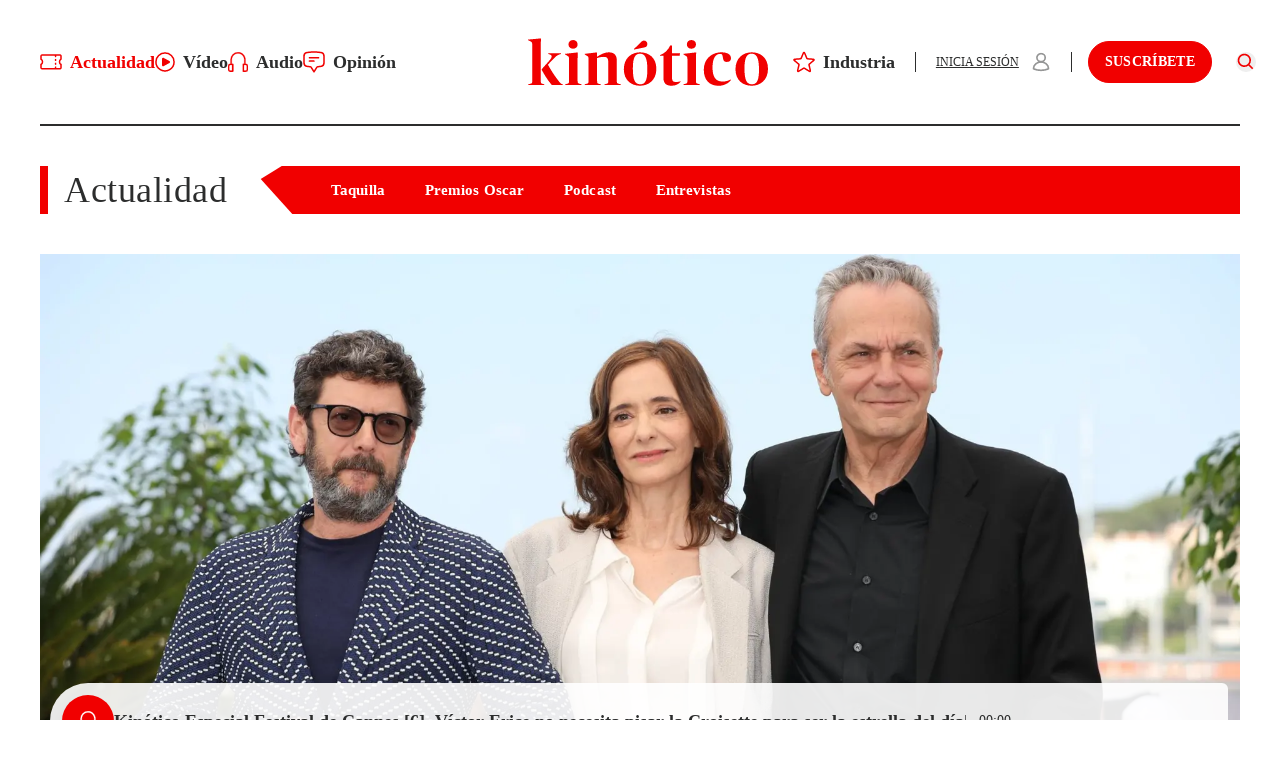

--- FILE ---
content_type: text/html; charset=utf-8
request_url: https://kinotico.es/actualidad/2023-05-23/podcast-kinotico-especial-festival-cannes-6-victor-erice-no-necesita-pisar-croisette-para-ser-estrella-dia
body_size: 42910
content:
<!DOCTYPE html><html lang="es"><head><meta charSet="utf-8"/><meta name="viewport" content="width=device-width"/><script type="application/ld+json">{"@context":"https://schema.org","@type":"NewsMediaOrganization","@id":"https://kinotico.es/","legalName":"Kinotico S.L","name":"Kinótico","url":"https://kinotico.es","address":{"@type":"PostalAddress","streetAddress":"3 Santiago Prieto Street","addressLocality":"Madrid","addressRegion":"MAD","addressCountry":"ES","postalCode":"28019"},"contactPoint":[{"@type":"ContactPoint","contactType":"customer service","email":"contacto@kinotico.es","areaServed":"ES","availableLanguage":["Spanish"]}]}</script><meta name="theme-color" content="#FA0013"/><meta name="twitter:card" content="summary_large_image"/><meta name="twitter:site" content="@kinotico"/><meta property="fb:app_id" content="606404932705405"/><meta property="og:type" content="website"/><meta property="og:locale" content="es_ES"/><meta property="og:site_name" content="Kinótico"/><title>Kinótico Especial Festival de Cannes [6]. Víctor Erice no necesita pisar la Croisette para ser la estrella del día | Actualidad | Kinótico</title><meta name="robots" content="index,follow"/><meta name="description" content="Sexto episodio de la serie especial desde la Croisette. Hoy le toca a dos maestros: Aki Kaurismäki, con &#x27;Fallen Leaves&#x27;, y Víctor Erice, con &#x27;Cerrar los ojos&#x27;"/><meta property="og:title" content="Kinótico Especial Festival de Cannes [6]. Víctor Erice no necesita pisar la Croisette para ser la estrella del día"/><meta property="og:description" content="Sexto episodio de la serie especial desde la Croisette. Hoy le toca a dos maestros: Aki Kaurismäki, con &#x27;Fallen Leaves&#x27;, y Víctor Erice, con &#x27;Cerrar los ojos&#x27;"/><meta property="og:url" content="https://kinotico.es/actualidad/2023-05-23/podcast-kinotico-especial-festival-cannes-6-victor-erice-no-necesita-pisar-croisette-para-ser-estrella-dia"/><meta property="og:image" content="https://cdn.sanity.io/images/gfy7vknl/production/22fd312d38fdb78193a52955212dc67d6030a4ff-2048x1365.jpg?rect=152,115,1744,981&amp;w=1280&amp;h=720&amp;dpr=3"/><meta property="og:image:alt" content="Manolo Solo, Ana Torrent y José Coronado presentan &#x27;Cerrar los ojos&#x27; en Cannes"/><meta property="og:image:width" content="1280"/><meta property="og:image:height" content="720"/><meta property="og:image" content="https://cdn.sanity.io/images/gfy7vknl/production/22fd312d38fdb78193a52955212dc67d6030a4ff-2048x1365.jpg?rect=370,115,1308,981&amp;w=1280&amp;h=960&amp;dpr=3"/><meta property="og:image:alt" content="Manolo Solo, Ana Torrent y José Coronado presentan &#x27;Cerrar los ojos&#x27; en Cannes"/><meta property="og:image:width" content="1280"/><meta property="og:image:height" content="960"/><link rel="canonical" href="https://kinotico.es/actualidad/2023-05-23/podcast-kinotico-especial-festival-cannes-6-victor-erice-no-necesita-pisar-croisette-para-ser-estrella-dia"/><script type="application/ld+json">{"@context":"https://schema.org","@type":"NewsArticle","description":"Sexto episodio de la serie especial desde la Croisette. Hoy le toca a dos maestros: Aki Kaurismäki, con &apos;Fallen Leaves&apos;, y Víctor Erice, con &apos;Cerrar los ojos&apos;","keywords":"Noticia, Festival de Cannes, Podcast, Kinótico Especial, Víctor Erice, Manolo Solo, José Coronado, Ana Torrent, Aki Kaurismäki","mainEntityOfPage":{"@type":"WebPage","@id":"https://kinotico.es//actualidad/2023-05-23/podcast-kinotico-especial-festival-cannes-6-victor-erice-no-necesita-pisar-croisette-para-ser-estrella-dia"},"headline":"Kinótico Especial Festival de Cannes [6]. Víctor Erice no necesita pisar la Croisette para ser la estrella del día","image":["https://cdn.sanity.io/images/gfy7vknl/production/22fd312d38fdb78193a52955212dc67d6030a4ff-2048x1365.jpg?rect=534,115,981,981&amp;w=720&amp;h=720&amp;dpr=3","https://cdn.sanity.io/images/gfy7vknl/production/22fd312d38fdb78193a52955212dc67d6030a4ff-2048x1365.jpg?rect=370,115,1308,981&amp;w=1280&amp;h=960&amp;dpr=3","https://cdn.sanity.io/images/gfy7vknl/production/22fd312d38fdb78193a52955212dc67d6030a4ff-2048x1365.jpg?rect=152,115,1744,981&amp;w=1280&amp;h=720&amp;dpr=3"],"articleSection":"Actualidad","dateCreated":"2023-05-23T04:51:44.237Z","datePublished":"2023-05-23T04:51:44.237Z","dateModified":"2024-04-10T13:41:49Z","author":[{"@type":"Person","name":"Redacción Kinótico","url":"https://kinotico.es/autores/redaccion-kinotico"}],"publisher":{"@type":"Organization","name":"Kinótico","logo":{"@type":"ImageObject","url":"https://kinotico.es/anagrama.jpg"}},"articleBody":[{"_key":"1299d6d447d2","_type":"block","children":[{"_key":"28c8fdd4ec2d","_type":"span","marks":["em"],"text":"***Este episodio es posible gracias a Filmin y a su"},{"_key":"2d0a2339a01a","_type":"span","marks":[],"text":" "},{"_key":"4599724e91f7","_type":"span","marks":["em","4248a496744d"],"text":"Canal Cannes"},{"_key":"aa3d895f535a","_type":"span","marks":["em"],"text":". Porque todo lo que pasa en Cannes... se quedará en Filmin."}],"markDefs":[{"_key":"4248a496744d","_type":"link","href":"https://kinotico.es/"},{"_key":"4b24e861285d","_type":"link","external":false,"reference":{"slug":"festival-de-cannes","type":"tag"}}],"style":"normal"},{"_key":"98687cfb7cfd","_type":"block","children":[{"_key":"ea6a9f61c445","_type":"span","marks":[],"text":"Sexto episodio de la serie especial de Kinótico desde el "},{"_key":"8508465583cf","_type":"span","marks":["af254d4022f3"],"text":"Festival de Cannes 2023"},{"_key":"561e5e518cab","_type":"span","marks":[],"text":"."}],"markDefs":[{"_key":"af254d4022f3","_type":"link","href":"https://kinotico.es/"}],"style":"normal"},{"_key":"ced520e7a98a","_type":"relatedArticles","articles":[{"article":{"authors":[{"_id":"f3088eeb-37b5-432c-9764-18231ecc3f2a","email":"redaccion@kinotico.es","name":"David Martos","slug":"david-martos"}],"excerpt":"***Este episodio es posible gracias a Filmin y a su Canal Cannes. Porque todo lo que pasa en Cannes... se quedará en Filmin.","id":"fa5060db-95c7-4f1c-a831-aa49d478380d","italic":false,"lastUpdated":"2024-04-10T13:41:58Z","location":"Cannes","mainImage":{"alt":"La actriz Sandra Hüller, en la alfombra roja de &apos;Anatomía de una caída&apos; en el Festival de Cannes","blurDataURL":"[data-uri]","photographer":"GETTY","src":{"_type":"image","asset":{"_ref":"image-7faa5bde767a161b2af8295822c04e2abc6e30ae-1366x1011-jpg","_type":"reference"},"crop":{"_type":"sanity.imageCrop","bottom":0.3450258769407706,"left":0,"right":0,"top":0.023524491609597995},"hotspot":{"_type":"sanity.imageHotspot","height":0.6314496314496314,"width":1,"x":0.5,"y":0.3392493073344137}},"subtitle":"La actriz Sandra Hüller, en la alfombra roja de &apos;Anatomía de una caída&apos; en el Festival de Cannes"},"mediaType":"audio","publishedAt":"2023-05-22T04:39:00.000Z","section":{"slug":"opinion","title":"Opinión"},"slug":"kinotico-especial-festival-cannes-5-sandra-huller-secuestra-festival-su-misterio-entre-nieve","specialBroadcast":false,"subscriptionType":"none","tags":["Festival de Cannes","Podcast","Kinótico Especial","Sandra Hüller","Justine Triet","Karim Aïnouz","Alicia Vikander","Jude Law","Todd Haynes","Julianne Moore","Natalie Portman","Pablo Berger","Michel Gondry"],"title":"Kinótico Especial Festival de Cannes [5]. Sandra Hüller secuestra el festival con su misterio entre la nieve","type":"article"},"catcher":"Kinótico Especial Festival de Cannes [5]. Sandra Hüller secuestra el festival con su misterio entre la nieve"},{"article":{"authors":[{"_id":"44b0a8e8-6b55-4856-ad2f-f7ce170c1add","email":"redaccion@kinotico.es","name":"Redacción Kinótico","slug":"redaccion-kinotico"}],"excerpt":"***Este episodio es posible gracias a Filmin y a su Canal Cannes. Porque todo lo que pasa en Cannes... se quedará en Filmin.","id":"245c2bee-5eed-4483-99d0-8fa683ffee5d","italic":false,"lastUpdated":"2024-04-10T13:41:49Z","location":"Cannes","mainImage":{"alt":"Leonardo DiCaprio, Martin Scorsese y Robert de Niro presentan &apos;Killers of the Flower Moon&apos; en el Festival de Cannes","blurDataURL":"[data-uri]","photographer":"GTRES","src":{"_type":"image","asset":{"_ref":"image-31c43dd495c84363c7652749bee2f1753c520f33-2400x1780-jpg","_type":"reference"},"crop":{"_type":"sanity.imageCrop","bottom":0.30545895207549356,"left":0,"right":0,"top":0.04757147614290472},"hotspot":{"_type":"sanity.imageHotspot","height":0.6469695717816017,"width":1,"x":0.5,"y":0.37105626203370556}},"subtitle":"Leonardo DiCaprio, Martin Scorsese y Robert de Niro presentan &apos;Killers of the Flower Moon&apos; en el Festival de Cannes"},"mediaType":"audio","publishedAt":"2023-05-21T05:50:00.000Z","section":{"slug":"actualidad","title":"Actualidad"},"slug":"kinotico-especial-festival-cannes-4-obra-magna-scorsese-sobre-true-crime","specialBroadcast":false,"subscriptionType":"none","tags":["Festival de Cannes","Kinótico Especial","Podcast","Martin Scorsese","Robert de Niro","Leonardo DiCaprio","Elena Martín","Oriol Pla"],"title":"Kinótico Especial Festival de Cannes [4]. La obra magna de Scorsese sobre un &apos;true crime&apos;","type":"article"},"catcher":"Kinótico Especial Festival de Cannes [4]. La obra magna de Scorsese sobre un &apos;true crime&apos;"},{"article":{"authors":[{"_id":"44b0a8e8-6b55-4856-ad2f-f7ce170c1add","email":"redaccion@kinotico.es","name":"Redacción Kinótico","slug":"redaccion-kinotico"}],"excerpt":"***Este episodio es posible gracias a Filmin y a su Canal Cannes. Porque todo lo que pasa en Cannes... se quedará en Filmin.","id":"40b1a12e-a865-41e5-87af-c806cf854058","italic":false,"lastUpdated":"2024-04-10T13:41:49Z","location":"Cannes","mainImage":{"alt":"Harrison Ford se apoya en el hombro de James Mangold durante la rueda de prensa en Cannes de &apos;Indiana Jones y el dial del destino&apos;","blurDataURL":"[data-uri]","photographer":"ANSA","src":{"_type":"image","asset":{"_ref":"image-c22ed931b20ef3271b64f9caa146cecfee057318-990x720-jpg","_type":"reference"}},"subtitle":"Harrison Ford se apoya en el hombro de James Mangold durante la rueda de prensa en Cannes de &apos;Indiana Jones y el dial del destino&apos;"},"mediaType":"audio","publishedAt":"2023-05-20T05:50:00.000Z","section":{"slug":"actualidad","title":"Actualidad"},"slug":"kinotico-especial-festival-cannes-3-indiana-jones-se-jubila-y-reflexiona-sobre-su-vejez","specialBroadcast":false,"subscriptionType":"none","tags":["Festival de Cannes","Kinótico Especial","Podcast","Harrison Ford","James Mangold","Kathleen Kennedy","Jonathan Glazer","Sandra Hüller"],"title":"Kinótico Especial Festival de Cannes [3]. Indiana Jones se jubila y reflexiona sobre su vejez","type":"article"},"catcher":"Kinótico Especial Festival de Cannes [3]. Indiana Jones se jubila y reflexiona sobre su vejez"}]},{"_key":"548abe78d7ba","_type":"block","children":[{"_key":"ac0be2b548fb","_type":"span","marks":[],"text":"Janina Pérez Arias, Dani Mantilla y David Martos comentan la sexta jornada del Festival de Cannes, protagonizada por un ausente Víctor Erice que ha reunido en la premiere mundial de su primera película en tres décadas a fans como Amat Escalante y Hirokazu Kore-Eda. &apos;Cerrar los ojos&apos; ya ha provocado en la prensa internacional la misma pregunta que se hicieron los españoles cuando se anunció que la película se vería en Cannes Première: ¿por qué no opta a la Palma de Oro el cuarto largometraje del español?. Además, Aki Kaurismäki regresa a la Competición con &apos;Fallen Leaves&apos;, una encantadora comedia romántica que celebra la sencillez de la vida sin olvidarse en ningún momento de los problemas de nuestra sociedad. Siempre pasado por el filtro del director de &apos;Un hombre sin pasado&apos;, por supuesto. "}],"markDefs":[],"style":"normal"}],"isAccessibleForFree":true}</script><script type="application/ld+json">{"@context":"https://schema.org","@type":"BreadcrumbList","itemListElement":[{"@type":"ListItem","position":1,"item":"https://kinotico.es/","name":"Kinótico: el medio de referencia en español sobre la industria audiovisual"},{"@type":"ListItem","position":2,"item":"https://kinotico.es/actualidad","name":"Actualidad"},{"@type":"ListItem","position":3,"item":"https://kinotico.es/actualidad/2023-05-23/podcast-kinotico-especial-festival-cannes-6-victor-erice-no-necesita-pisar-croisette-para-ser-estrella-dia","name":"Kinótico Especial Festival de Cannes [6]. Víctor Erice no necesita pisar la Croisette para ser la estrella del día"}]}</script><link rel="preload" as="image" imageSrcSet="/_next/image?url=https%3A%2F%2Fcdn.sanity.io%2Fimages%2Fgfy7vknl%2Fproduction%2F22fd312d38fdb78193a52955212dc67d6030a4ff-2048x1365.jpg%3Frect%3D0%2C127%2C2048%2C882%26w%3D1440%26h%3D620%26dpr%3D3&amp;w=1920&amp;q=75 1x, /_next/image?url=https%3A%2F%2Fcdn.sanity.io%2Fimages%2Fgfy7vknl%2Fproduction%2F22fd312d38fdb78193a52955212dc67d6030a4ff-2048x1365.jpg%3Frect%3D0%2C127%2C2048%2C882%26w%3D1440%26h%3D620%26dpr%3D3&amp;w=3840&amp;q=75 2x" fetchpriority="high"/><link rel="preload" as="image" imageSrcSet="/_next/image?url=https%3A%2F%2Fcdn.sanity.io%2Fimages%2Fgfy7vknl%2Fproduction%2F22fd312d38fdb78193a52955212dc67d6030a4ff-2048x1365.jpg%3Frect%3D307%2C115%2C1435%2C981%26w%3D1024%26h%3D700%26dpr%3D3&amp;w=1080&amp;q=75 1x, /_next/image?url=https%3A%2F%2Fcdn.sanity.io%2Fimages%2Fgfy7vknl%2Fproduction%2F22fd312d38fdb78193a52955212dc67d6030a4ff-2048x1365.jpg%3Frect%3D307%2C115%2C1435%2C981%26w%3D1024%26h%3D700%26dpr%3D3&amp;w=2048&amp;q=75 2x" fetchpriority="high"/><meta name="next-head-count" content="29"/><script async="" src="https://www.googletagmanager.com/gtag/js?id=G-RE0ZTPMEFN"></script><script>
            window.dataLayer = window.dataLayer || [];
            function gtag(){dataLayer.push(arguments);}
            gtag('js', new Date());
            gtag('config', 'G-RE0ZTPMEFN', {
              page_path: window.location.pathname,
            });
          </script><link rel="preload" href="/fonts/public-banner-medium.woff2" as="font" type="font/woff2" crossorigin="anonymous"/><link rel="preload" href="/fonts/public-banner-medium-italic.woff2" as="font" type="font/woff2" crossorigin="anonymous"/><link rel="apple-touch-icon" sizes="144x144" href="/apple-touch-icon.png"/><link rel="icon" type="image/png" sizes="32x32" href="/favicon-32x32.png"/><link rel="icon" type="image/png" sizes="16x16" href="/favicon-16x16.png"/><link rel="manifest" href="/site.webmanifest"/><link rel="mask-icon" href="/safari-pinned-tab.svg" color="#fa0013"/><meta name="msapplication-TileColor" content="#fa0013"/><meta name="theme-color" content="#dc0d15"/><meta name="viewport" content="width=device-width, initial-scale=1.0, maximum-scale=1.0, user-scalable=0"/><link rel="preconnect" href="https://fonts.gstatic.com" crossorigin /><link rel="preload" href="/_next/static/media/1a4aa50920b5315c-s.p.woff2" as="font" type="font/woff2" crossorigin="anonymous" data-next-font="size-adjust"/><link rel="preload" href="/_next/static/media/39a77aae36b83a3b-s.p.woff2" as="font" type="font/woff2" crossorigin="anonymous" data-next-font="size-adjust"/><link rel="preload" href="/_next/static/media/0292e7ced95d4c47-s.p.woff2" as="font" type="font/woff2" crossorigin="anonymous" data-next-font="size-adjust"/><script id="gtag-default" data-nscript="beforeInteractive">
            window.dataLayer = window.dataLayer || [];
            function gtag(){dataLayer.push(arguments);}
            
            gtag('consent', 'default', {
              'ad_storage': 'denied',
              'analytics_storage': 'denied',
              'ad_user_data': 'denied',
              'ad_personalization':'denied'

            });
          </script><link rel="preload" href="/_next/static/css/6dd1f8acb2d74eca.css" as="style"/><link rel="stylesheet" href="/_next/static/css/6dd1f8acb2d74eca.css" data-n-g=""/><link rel="preload" href="/_next/static/css/b8e302d41b271438.css" as="style"/><link rel="stylesheet" href="/_next/static/css/b8e302d41b271438.css" data-n-p=""/><noscript data-n-css=""></noscript><script defer="" nomodule="" src="/_next/static/chunks/polyfills-42372ed130431b0a.js"></script><script src="/_next/static/chunks/webpack-d6b31142204c0c4a.js" defer=""></script><script src="/_next/static/chunks/framework-c6c82aad00023883.js" defer=""></script><script src="/_next/static/chunks/main-7b755bcb9a8c420b.js" defer=""></script><script src="/_next/static/chunks/pages/_app-f1fe38468de6155a.js" defer=""></script><script src="/_next/static/chunks/8029-16927ffa8a466447.js" defer=""></script><script src="/_next/static/chunks/7744-9935d197b550f63f.js" defer=""></script><script src="/_next/static/chunks/922-99927abc06ef49c9.js" defer=""></script><script src="/_next/static/chunks/3617-ecf239a5571fbe2f.js" defer=""></script><script src="/_next/static/chunks/6377-5d74feec06297fa1.js" defer=""></script><script src="/_next/static/chunks/9076-47641bf1a617a3c3.js" defer=""></script><script src="/_next/static/chunks/3538-29f6bcd4385effe3.js" defer=""></script><script src="/_next/static/chunks/pages/%5Bsection%5D/%5Bdate%5D/%5Bslug%5D-b73acf2ad9caf307.js" defer=""></script><script src="/_next/static/AoV9UuxvyE6ipKEkFAetv/_buildManifest.js" defer=""></script><script src="/_next/static/AoV9UuxvyE6ipKEkFAetv/_ssgManifest.js" defer=""></script><style id="__jsx-2407070289">:root{--font-archivo:'__Archivo_e6621c', '__Archivo_Fallback_e6621c';--font-publicoBanner:'__publicoBanner_55fb2a', '__publicoBanner_Fallback_55fb2a'}</style><style data-href="https://fonts.googleapis.com/css2?family=Archivo:ital,wght@0,300;0,400;0,500;0,600;0,700;0,800;1,400;1,500;1,600;1,700;1,800&display=swap">@font-face{font-family:'Archivo';font-style:italic;font-weight:400;font-stretch:normal;font-display:swap;src:url(https://fonts.gstatic.com/l/font?kit=k3k8o8UDI-1M0wlSfdzyIEkpwTM29hr-8mTYIRyOSVz60_PG_HCBsxdv&skey=5baaa5f10d75e728&v=v25) format('woff')}@font-face{font-family:'Archivo';font-style:italic;font-weight:500;font-stretch:normal;font-display:swap;src:url(https://fonts.gstatic.com/l/font?kit=k3k8o8UDI-1M0wlSfdzyIEkpwTM29hr-8mTYIRyOSVz60_PG_HCzsxdv&skey=5baaa5f10d75e728&v=v25) format('woff')}@font-face{font-family:'Archivo';font-style:italic;font-weight:600;font-stretch:normal;font-display:swap;src:url(https://fonts.gstatic.com/l/font?kit=k3k8o8UDI-1M0wlSfdzyIEkpwTM29hr-8mTYIRyOSVz60_PG_HBftBdv&skey=5baaa5f10d75e728&v=v25) format('woff')}@font-face{font-family:'Archivo';font-style:italic;font-weight:700;font-stretch:normal;font-display:swap;src:url(https://fonts.gstatic.com/l/font?kit=k3k8o8UDI-1M0wlSfdzyIEkpwTM29hr-8mTYIRyOSVz60_PG_HBmtBdv&skey=5baaa5f10d75e728&v=v25) format('woff')}@font-face{font-family:'Archivo';font-style:italic;font-weight:800;font-stretch:normal;font-display:swap;src:url(https://fonts.gstatic.com/l/font?kit=k3k8o8UDI-1M0wlSfdzyIEkpwTM29hr-8mTYIRyOSVz60_PG_HABtBdv&skey=5baaa5f10d75e728&v=v25) format('woff')}@font-face{font-family:'Archivo';font-style:normal;font-weight:300;font-stretch:normal;font-display:swap;src:url(https://fonts.gstatic.com/l/font?kit=k3k6o8UDI-1M0wlSV9XAw6lQkqWY8Q82sJaRE-NWIDdgffTTajNp8w&skey=8131191f4580dfcb&v=v25) format('woff')}@font-face{font-family:'Archivo';font-style:normal;font-weight:400;font-stretch:normal;font-display:swap;src:url(https://fonts.gstatic.com/l/font?kit=k3k6o8UDI-1M0wlSV9XAw6lQkqWY8Q82sJaRE-NWIDdgffTTNDNp8w&skey=8131191f4580dfcb&v=v25) format('woff')}@font-face{font-family:'Archivo';font-style:normal;font-weight:500;font-stretch:normal;font-display:swap;src:url(https://fonts.gstatic.com/l/font?kit=k3k6o8UDI-1M0wlSV9XAw6lQkqWY8Q82sJaRE-NWIDdgffTTBjNp8w&skey=8131191f4580dfcb&v=v25) format('woff')}@font-face{font-family:'Archivo';font-style:normal;font-weight:600;font-stretch:normal;font-display:swap;src:url(https://fonts.gstatic.com/l/font?kit=k3k6o8UDI-1M0wlSV9XAw6lQkqWY8Q82sJaRE-NWIDdgffTT6jRp8w&skey=8131191f4580dfcb&v=v25) format('woff')}@font-face{font-family:'Archivo';font-style:normal;font-weight:700;font-stretch:normal;font-display:swap;src:url(https://fonts.gstatic.com/l/font?kit=k3k6o8UDI-1M0wlSV9XAw6lQkqWY8Q82sJaRE-NWIDdgffTT0zRp8w&skey=8131191f4580dfcb&v=v25) format('woff')}@font-face{font-family:'Archivo';font-style:normal;font-weight:800;font-stretch:normal;font-display:swap;src:url(https://fonts.gstatic.com/l/font?kit=k3k6o8UDI-1M0wlSV9XAw6lQkqWY8Q82sJaRE-NWIDdgffTTtDRp8w&skey=8131191f4580dfcb&v=v25) format('woff')}@font-face{font-family:'Archivo';font-style:italic;font-weight:400;font-stretch:100%;font-display:swap;src:url(https://fonts.gstatic.com/s/archivo/v25/k3kBo8UDI-1M0wlSfdzyIEkpwTM29hr-8mTYCx-muKZlYPTr_Q.woff2) format('woff2');unicode-range:U+0102-0103,U+0110-0111,U+0128-0129,U+0168-0169,U+01A0-01A1,U+01AF-01B0,U+0300-0301,U+0303-0304,U+0308-0309,U+0323,U+0329,U+1EA0-1EF9,U+20AB}@font-face{font-family:'Archivo';font-style:italic;font-weight:400;font-stretch:100%;font-display:swap;src:url(https://fonts.gstatic.com/s/archivo/v25/k3kBo8UDI-1M0wlSfdzyIEkpwTM29hr-8mTYCx6muKZlYPTr_Q.woff2) format('woff2');unicode-range:U+0100-02BA,U+02BD-02C5,U+02C7-02CC,U+02CE-02D7,U+02DD-02FF,U+0304,U+0308,U+0329,U+1D00-1DBF,U+1E00-1E9F,U+1EF2-1EFF,U+2020,U+20A0-20AB,U+20AD-20C0,U+2113,U+2C60-2C7F,U+A720-A7FF}@font-face{font-family:'Archivo';font-style:italic;font-weight:400;font-stretch:100%;font-display:swap;src:url(https://fonts.gstatic.com/s/archivo/v25/k3kBo8UDI-1M0wlSfdzyIEkpwTM29hr-8mTYCxCmuKZlYPQ.woff2) format('woff2');unicode-range:U+0000-00FF,U+0131,U+0152-0153,U+02BB-02BC,U+02C6,U+02DA,U+02DC,U+0304,U+0308,U+0329,U+2000-206F,U+20AC,U+2122,U+2191,U+2193,U+2212,U+2215,U+FEFF,U+FFFD}@font-face{font-family:'Archivo';font-style:italic;font-weight:500;font-stretch:100%;font-display:swap;src:url(https://fonts.gstatic.com/s/archivo/v25/k3kBo8UDI-1M0wlSfdzyIEkpwTM29hr-8mTYCx-muKZlYPTr_Q.woff2) format('woff2');unicode-range:U+0102-0103,U+0110-0111,U+0128-0129,U+0168-0169,U+01A0-01A1,U+01AF-01B0,U+0300-0301,U+0303-0304,U+0308-0309,U+0323,U+0329,U+1EA0-1EF9,U+20AB}@font-face{font-family:'Archivo';font-style:italic;font-weight:500;font-stretch:100%;font-display:swap;src:url(https://fonts.gstatic.com/s/archivo/v25/k3kBo8UDI-1M0wlSfdzyIEkpwTM29hr-8mTYCx6muKZlYPTr_Q.woff2) format('woff2');unicode-range:U+0100-02BA,U+02BD-02C5,U+02C7-02CC,U+02CE-02D7,U+02DD-02FF,U+0304,U+0308,U+0329,U+1D00-1DBF,U+1E00-1E9F,U+1EF2-1EFF,U+2020,U+20A0-20AB,U+20AD-20C0,U+2113,U+2C60-2C7F,U+A720-A7FF}@font-face{font-family:'Archivo';font-style:italic;font-weight:500;font-stretch:100%;font-display:swap;src:url(https://fonts.gstatic.com/s/archivo/v25/k3kBo8UDI-1M0wlSfdzyIEkpwTM29hr-8mTYCxCmuKZlYPQ.woff2) format('woff2');unicode-range:U+0000-00FF,U+0131,U+0152-0153,U+02BB-02BC,U+02C6,U+02DA,U+02DC,U+0304,U+0308,U+0329,U+2000-206F,U+20AC,U+2122,U+2191,U+2193,U+2212,U+2215,U+FEFF,U+FFFD}@font-face{font-family:'Archivo';font-style:italic;font-weight:600;font-stretch:100%;font-display:swap;src:url(https://fonts.gstatic.com/s/archivo/v25/k3kBo8UDI-1M0wlSfdzyIEkpwTM29hr-8mTYCx-muKZlYPTr_Q.woff2) format('woff2');unicode-range:U+0102-0103,U+0110-0111,U+0128-0129,U+0168-0169,U+01A0-01A1,U+01AF-01B0,U+0300-0301,U+0303-0304,U+0308-0309,U+0323,U+0329,U+1EA0-1EF9,U+20AB}@font-face{font-family:'Archivo';font-style:italic;font-weight:600;font-stretch:100%;font-display:swap;src:url(https://fonts.gstatic.com/s/archivo/v25/k3kBo8UDI-1M0wlSfdzyIEkpwTM29hr-8mTYCx6muKZlYPTr_Q.woff2) format('woff2');unicode-range:U+0100-02BA,U+02BD-02C5,U+02C7-02CC,U+02CE-02D7,U+02DD-02FF,U+0304,U+0308,U+0329,U+1D00-1DBF,U+1E00-1E9F,U+1EF2-1EFF,U+2020,U+20A0-20AB,U+20AD-20C0,U+2113,U+2C60-2C7F,U+A720-A7FF}@font-face{font-family:'Archivo';font-style:italic;font-weight:600;font-stretch:100%;font-display:swap;src:url(https://fonts.gstatic.com/s/archivo/v25/k3kBo8UDI-1M0wlSfdzyIEkpwTM29hr-8mTYCxCmuKZlYPQ.woff2) format('woff2');unicode-range:U+0000-00FF,U+0131,U+0152-0153,U+02BB-02BC,U+02C6,U+02DA,U+02DC,U+0304,U+0308,U+0329,U+2000-206F,U+20AC,U+2122,U+2191,U+2193,U+2212,U+2215,U+FEFF,U+FFFD}@font-face{font-family:'Archivo';font-style:italic;font-weight:700;font-stretch:100%;font-display:swap;src:url(https://fonts.gstatic.com/s/archivo/v25/k3kBo8UDI-1M0wlSfdzyIEkpwTM29hr-8mTYCx-muKZlYPTr_Q.woff2) format('woff2');unicode-range:U+0102-0103,U+0110-0111,U+0128-0129,U+0168-0169,U+01A0-01A1,U+01AF-01B0,U+0300-0301,U+0303-0304,U+0308-0309,U+0323,U+0329,U+1EA0-1EF9,U+20AB}@font-face{font-family:'Archivo';font-style:italic;font-weight:700;font-stretch:100%;font-display:swap;src:url(https://fonts.gstatic.com/s/archivo/v25/k3kBo8UDI-1M0wlSfdzyIEkpwTM29hr-8mTYCx6muKZlYPTr_Q.woff2) format('woff2');unicode-range:U+0100-02BA,U+02BD-02C5,U+02C7-02CC,U+02CE-02D7,U+02DD-02FF,U+0304,U+0308,U+0329,U+1D00-1DBF,U+1E00-1E9F,U+1EF2-1EFF,U+2020,U+20A0-20AB,U+20AD-20C0,U+2113,U+2C60-2C7F,U+A720-A7FF}@font-face{font-family:'Archivo';font-style:italic;font-weight:700;font-stretch:100%;font-display:swap;src:url(https://fonts.gstatic.com/s/archivo/v25/k3kBo8UDI-1M0wlSfdzyIEkpwTM29hr-8mTYCxCmuKZlYPQ.woff2) format('woff2');unicode-range:U+0000-00FF,U+0131,U+0152-0153,U+02BB-02BC,U+02C6,U+02DA,U+02DC,U+0304,U+0308,U+0329,U+2000-206F,U+20AC,U+2122,U+2191,U+2193,U+2212,U+2215,U+FEFF,U+FFFD}@font-face{font-family:'Archivo';font-style:italic;font-weight:800;font-stretch:100%;font-display:swap;src:url(https://fonts.gstatic.com/s/archivo/v25/k3kBo8UDI-1M0wlSfdzyIEkpwTM29hr-8mTYCx-muKZlYPTr_Q.woff2) format('woff2');unicode-range:U+0102-0103,U+0110-0111,U+0128-0129,U+0168-0169,U+01A0-01A1,U+01AF-01B0,U+0300-0301,U+0303-0304,U+0308-0309,U+0323,U+0329,U+1EA0-1EF9,U+20AB}@font-face{font-family:'Archivo';font-style:italic;font-weight:800;font-stretch:100%;font-display:swap;src:url(https://fonts.gstatic.com/s/archivo/v25/k3kBo8UDI-1M0wlSfdzyIEkpwTM29hr-8mTYCx6muKZlYPTr_Q.woff2) format('woff2');unicode-range:U+0100-02BA,U+02BD-02C5,U+02C7-02CC,U+02CE-02D7,U+02DD-02FF,U+0304,U+0308,U+0329,U+1D00-1DBF,U+1E00-1E9F,U+1EF2-1EFF,U+2020,U+20A0-20AB,U+20AD-20C0,U+2113,U+2C60-2C7F,U+A720-A7FF}@font-face{font-family:'Archivo';font-style:italic;font-weight:800;font-stretch:100%;font-display:swap;src:url(https://fonts.gstatic.com/s/archivo/v25/k3kBo8UDI-1M0wlSfdzyIEkpwTM29hr-8mTYCxCmuKZlYPQ.woff2) format('woff2');unicode-range:U+0000-00FF,U+0131,U+0152-0153,U+02BB-02BC,U+02C6,U+02DA,U+02DC,U+0304,U+0308,U+0329,U+2000-206F,U+20AC,U+2122,U+2191,U+2193,U+2212,U+2215,U+FEFF,U+FFFD}@font-face{font-family:'Archivo';font-style:normal;font-weight:300;font-stretch:100%;font-display:swap;src:url(https://fonts.gstatic.com/s/archivo/v25/k3kPo8UDI-1M0wlSV9XAw6lQkqWY8Q82sLySOxKsv4RnUPU.woff2) format('woff2');unicode-range:U+0102-0103,U+0110-0111,U+0128-0129,U+0168-0169,U+01A0-01A1,U+01AF-01B0,U+0300-0301,U+0303-0304,U+0308-0309,U+0323,U+0329,U+1EA0-1EF9,U+20AB}@font-face{font-family:'Archivo';font-style:normal;font-weight:300;font-stretch:100%;font-display:swap;src:url(https://fonts.gstatic.com/s/archivo/v25/k3kPo8UDI-1M0wlSV9XAw6lQkqWY8Q82sLyTOxKsv4RnUPU.woff2) format('woff2');unicode-range:U+0100-02BA,U+02BD-02C5,U+02C7-02CC,U+02CE-02D7,U+02DD-02FF,U+0304,U+0308,U+0329,U+1D00-1DBF,U+1E00-1E9F,U+1EF2-1EFF,U+2020,U+20A0-20AB,U+20AD-20C0,U+2113,U+2C60-2C7F,U+A720-A7FF}@font-face{font-family:'Archivo';font-style:normal;font-weight:300;font-stretch:100%;font-display:swap;src:url(https://fonts.gstatic.com/s/archivo/v25/k3kPo8UDI-1M0wlSV9XAw6lQkqWY8Q82sLydOxKsv4Rn.woff2) format('woff2');unicode-range:U+0000-00FF,U+0131,U+0152-0153,U+02BB-02BC,U+02C6,U+02DA,U+02DC,U+0304,U+0308,U+0329,U+2000-206F,U+20AC,U+2122,U+2191,U+2193,U+2212,U+2215,U+FEFF,U+FFFD}@font-face{font-family:'Archivo';font-style:normal;font-weight:400;font-stretch:100%;font-display:swap;src:url(https://fonts.gstatic.com/s/archivo/v25/k3kPo8UDI-1M0wlSV9XAw6lQkqWY8Q82sLySOxKsv4RnUPU.woff2) format('woff2');unicode-range:U+0102-0103,U+0110-0111,U+0128-0129,U+0168-0169,U+01A0-01A1,U+01AF-01B0,U+0300-0301,U+0303-0304,U+0308-0309,U+0323,U+0329,U+1EA0-1EF9,U+20AB}@font-face{font-family:'Archivo';font-style:normal;font-weight:400;font-stretch:100%;font-display:swap;src:url(https://fonts.gstatic.com/s/archivo/v25/k3kPo8UDI-1M0wlSV9XAw6lQkqWY8Q82sLyTOxKsv4RnUPU.woff2) format('woff2');unicode-range:U+0100-02BA,U+02BD-02C5,U+02C7-02CC,U+02CE-02D7,U+02DD-02FF,U+0304,U+0308,U+0329,U+1D00-1DBF,U+1E00-1E9F,U+1EF2-1EFF,U+2020,U+20A0-20AB,U+20AD-20C0,U+2113,U+2C60-2C7F,U+A720-A7FF}@font-face{font-family:'Archivo';font-style:normal;font-weight:400;font-stretch:100%;font-display:swap;src:url(https://fonts.gstatic.com/s/archivo/v25/k3kPo8UDI-1M0wlSV9XAw6lQkqWY8Q82sLydOxKsv4Rn.woff2) format('woff2');unicode-range:U+0000-00FF,U+0131,U+0152-0153,U+02BB-02BC,U+02C6,U+02DA,U+02DC,U+0304,U+0308,U+0329,U+2000-206F,U+20AC,U+2122,U+2191,U+2193,U+2212,U+2215,U+FEFF,U+FFFD}@font-face{font-family:'Archivo';font-style:normal;font-weight:500;font-stretch:100%;font-display:swap;src:url(https://fonts.gstatic.com/s/archivo/v25/k3kPo8UDI-1M0wlSV9XAw6lQkqWY8Q82sLySOxKsv4RnUPU.woff2) format('woff2');unicode-range:U+0102-0103,U+0110-0111,U+0128-0129,U+0168-0169,U+01A0-01A1,U+01AF-01B0,U+0300-0301,U+0303-0304,U+0308-0309,U+0323,U+0329,U+1EA0-1EF9,U+20AB}@font-face{font-family:'Archivo';font-style:normal;font-weight:500;font-stretch:100%;font-display:swap;src:url(https://fonts.gstatic.com/s/archivo/v25/k3kPo8UDI-1M0wlSV9XAw6lQkqWY8Q82sLyTOxKsv4RnUPU.woff2) format('woff2');unicode-range:U+0100-02BA,U+02BD-02C5,U+02C7-02CC,U+02CE-02D7,U+02DD-02FF,U+0304,U+0308,U+0329,U+1D00-1DBF,U+1E00-1E9F,U+1EF2-1EFF,U+2020,U+20A0-20AB,U+20AD-20C0,U+2113,U+2C60-2C7F,U+A720-A7FF}@font-face{font-family:'Archivo';font-style:normal;font-weight:500;font-stretch:100%;font-display:swap;src:url(https://fonts.gstatic.com/s/archivo/v25/k3kPo8UDI-1M0wlSV9XAw6lQkqWY8Q82sLydOxKsv4Rn.woff2) format('woff2');unicode-range:U+0000-00FF,U+0131,U+0152-0153,U+02BB-02BC,U+02C6,U+02DA,U+02DC,U+0304,U+0308,U+0329,U+2000-206F,U+20AC,U+2122,U+2191,U+2193,U+2212,U+2215,U+FEFF,U+FFFD}@font-face{font-family:'Archivo';font-style:normal;font-weight:600;font-stretch:100%;font-display:swap;src:url(https://fonts.gstatic.com/s/archivo/v25/k3kPo8UDI-1M0wlSV9XAw6lQkqWY8Q82sLySOxKsv4RnUPU.woff2) format('woff2');unicode-range:U+0102-0103,U+0110-0111,U+0128-0129,U+0168-0169,U+01A0-01A1,U+01AF-01B0,U+0300-0301,U+0303-0304,U+0308-0309,U+0323,U+0329,U+1EA0-1EF9,U+20AB}@font-face{font-family:'Archivo';font-style:normal;font-weight:600;font-stretch:100%;font-display:swap;src:url(https://fonts.gstatic.com/s/archivo/v25/k3kPo8UDI-1M0wlSV9XAw6lQkqWY8Q82sLyTOxKsv4RnUPU.woff2) format('woff2');unicode-range:U+0100-02BA,U+02BD-02C5,U+02C7-02CC,U+02CE-02D7,U+02DD-02FF,U+0304,U+0308,U+0329,U+1D00-1DBF,U+1E00-1E9F,U+1EF2-1EFF,U+2020,U+20A0-20AB,U+20AD-20C0,U+2113,U+2C60-2C7F,U+A720-A7FF}@font-face{font-family:'Archivo';font-style:normal;font-weight:600;font-stretch:100%;font-display:swap;src:url(https://fonts.gstatic.com/s/archivo/v25/k3kPo8UDI-1M0wlSV9XAw6lQkqWY8Q82sLydOxKsv4Rn.woff2) format('woff2');unicode-range:U+0000-00FF,U+0131,U+0152-0153,U+02BB-02BC,U+02C6,U+02DA,U+02DC,U+0304,U+0308,U+0329,U+2000-206F,U+20AC,U+2122,U+2191,U+2193,U+2212,U+2215,U+FEFF,U+FFFD}@font-face{font-family:'Archivo';font-style:normal;font-weight:700;font-stretch:100%;font-display:swap;src:url(https://fonts.gstatic.com/s/archivo/v25/k3kPo8UDI-1M0wlSV9XAw6lQkqWY8Q82sLySOxKsv4RnUPU.woff2) format('woff2');unicode-range:U+0102-0103,U+0110-0111,U+0128-0129,U+0168-0169,U+01A0-01A1,U+01AF-01B0,U+0300-0301,U+0303-0304,U+0308-0309,U+0323,U+0329,U+1EA0-1EF9,U+20AB}@font-face{font-family:'Archivo';font-style:normal;font-weight:700;font-stretch:100%;font-display:swap;src:url(https://fonts.gstatic.com/s/archivo/v25/k3kPo8UDI-1M0wlSV9XAw6lQkqWY8Q82sLyTOxKsv4RnUPU.woff2) format('woff2');unicode-range:U+0100-02BA,U+02BD-02C5,U+02C7-02CC,U+02CE-02D7,U+02DD-02FF,U+0304,U+0308,U+0329,U+1D00-1DBF,U+1E00-1E9F,U+1EF2-1EFF,U+2020,U+20A0-20AB,U+20AD-20C0,U+2113,U+2C60-2C7F,U+A720-A7FF}@font-face{font-family:'Archivo';font-style:normal;font-weight:700;font-stretch:100%;font-display:swap;src:url(https://fonts.gstatic.com/s/archivo/v25/k3kPo8UDI-1M0wlSV9XAw6lQkqWY8Q82sLydOxKsv4Rn.woff2) format('woff2');unicode-range:U+0000-00FF,U+0131,U+0152-0153,U+02BB-02BC,U+02C6,U+02DA,U+02DC,U+0304,U+0308,U+0329,U+2000-206F,U+20AC,U+2122,U+2191,U+2193,U+2212,U+2215,U+FEFF,U+FFFD}@font-face{font-family:'Archivo';font-style:normal;font-weight:800;font-stretch:100%;font-display:swap;src:url(https://fonts.gstatic.com/s/archivo/v25/k3kPo8UDI-1M0wlSV9XAw6lQkqWY8Q82sLySOxKsv4RnUPU.woff2) format('woff2');unicode-range:U+0102-0103,U+0110-0111,U+0128-0129,U+0168-0169,U+01A0-01A1,U+01AF-01B0,U+0300-0301,U+0303-0304,U+0308-0309,U+0323,U+0329,U+1EA0-1EF9,U+20AB}@font-face{font-family:'Archivo';font-style:normal;font-weight:800;font-stretch:100%;font-display:swap;src:url(https://fonts.gstatic.com/s/archivo/v25/k3kPo8UDI-1M0wlSV9XAw6lQkqWY8Q82sLyTOxKsv4RnUPU.woff2) format('woff2');unicode-range:U+0100-02BA,U+02BD-02C5,U+02C7-02CC,U+02CE-02D7,U+02DD-02FF,U+0304,U+0308,U+0329,U+1D00-1DBF,U+1E00-1E9F,U+1EF2-1EFF,U+2020,U+20A0-20AB,U+20AD-20C0,U+2113,U+2C60-2C7F,U+A720-A7FF}@font-face{font-family:'Archivo';font-style:normal;font-weight:800;font-stretch:100%;font-display:swap;src:url(https://fonts.gstatic.com/s/archivo/v25/k3kPo8UDI-1M0wlSV9XAw6lQkqWY8Q82sLydOxKsv4Rn.woff2) format('woff2');unicode-range:U+0000-00FF,U+0131,U+0152-0153,U+02BB-02BC,U+02C6,U+02DA,U+02DC,U+0304,U+0308,U+0329,U+2000-206F,U+20AC,U+2122,U+2191,U+2193,U+2212,U+2215,U+FEFF,U+FFFD}</style></head><body><noscript><iframe src="https://www.googletagmanager.com/ns.html?id=GTM-5JVSKRQ4" height="0" width="0" style="display:none;visibility:hidden"></iframe></noscript><div id="__next"><div id="_rht_toaster" style="position:fixed;z-index:9999;top:16px;left:16px;right:16px;bottom:16px;pointer-events:none" class="mt-16"></div><div class="jsx-2407070289 __variable_e6621c __variable_55fb2a"></div><div class="jsx-2407070289 __variable_e6621c __variable_55fb2a relative text-black selection:bg-red selection:text-white bg-white "><header class="w-full z-40 sticky transition-all duration-300 pointer-events-none h-[82px] lg:h-[126px] -top-0.5"><div class="bg-white grid pointer-events-auto h-[82px] lg:h-[126px] grid-cols-12"><div class="max-w-[1440px] flex items-center mx-auto lg:px-3 xl:px-10 col-span-12 w-full h-full"><div class="flex bg-white w-full border-b-2 border-black justify-between items-center h-full transition px-5 md:px-10 lg:px-0"><nav class="lg:flex shrink-0 lg:w-2/5 lg:gap-x-4 xl:gap-x-5 hidden lg:block"><a class="flex rounded-md items-center group" href="/actualidad"><div class="shrink-0 flex transition scale-100 group-hover:scale-110 items-center justify-center"><svg class="text-red" xmlns="http://www.w3.org/2000/svg" width="22" height="16"><path fill="none" fill-rule="evenodd" stroke="currentColor" stroke-linecap="round" stroke-linejoin="round" stroke-width="1.5" d="M15.6153846 1.76287349v.76287349m0 3.05149396v.76287349m0 3.05149397v.7628735m0 3.0514939v.7628735M2.15384615 1C1.51692308 1 1 1.51265099 1 2.14431024v3.07794024c.9534798.54443688 1.54113265 1.55247826 1.54113265 2.64361093C2.54113265 8.9569941 1.9534798 9.9650355 1 10.5094723v3.0779403c0 .6316592.51692308 1.1443102 1.15384615 1.1443102H19.8461538c.6369231 0 1.1538462-.512651 1.1538462-1.1443102v-3.0779403c-.9534798-.5444368-1.5411326-1.5524782-1.5411326-2.64361089 0-1.09113267.5876528-2.09917405 1.5411326-2.64361093V2.14431024C21 1.51265099 20.4830769 1 19.8461538 1H2.15384615Z"></path></svg></div><span class="pl-2 xl:text-lg font-semibold group-hover:text-red transition !text-red">Actualidad</span></a><a class="flex rounded-md items-center group" href="/video"><div class="shrink-0 flex transition scale-100 group-hover:scale-110 items-center justify-center"><svg class="text-red" xmlns="http://www.w3.org/2000/svg" viewBox="0 0 20 20" width="20" height="20"><g fill="none" fill-rule="evenodd" stroke="currentColor" stroke-linecap="round" stroke-linejoin="round" stroke-width="1.5"><path d="M19.075 9.91735537c0 3.21539023-1.7296852 6.18653343-4.5375 7.79422863-2.8078148 1.6076952-6.26718525 1.6076952-9.07500004 0C2.65468517 16.1038888.925 13.1327456.925 9.91735537c0-4.97056285 4.06301597-9 9.075-9 5.011984 0 9.075 4.02943715 9.075 9h0Z"></path><path fill="currentColor" d="M14.235 10.0172472c0 .1367969-.0751518.2628177-.1962728.3291266l-5.6912841 3.1236931c-.11800151.0647072-.26185415.0628987-.3781506-.0047539-.11629644-.0676526-.18762583-.1910476-.18762583-.3243728V6.89355408c0-.2869824.31183729-.4676007.56577643-.32812324l5.6912841 3.12268964c.121121.06630888.1962728.19232973.1962728.32912672Z"></path></g></svg></div><span class="pl-2 xl:text-lg font-semibold group-hover:text-red transition">Vídeo</span></a><a class="flex rounded-md items-center group" href="/audio"><div class="shrink-0 flex transition scale-100 group-hover:scale-110 items-center justify-center"><svg class="text-red" xmlns="http://www.w3.org/2000/svg" width="20" height="20"><defs><path id="a" d="M0 0h20v20H0z"></path></defs><g fill="none" fill-rule="evenodd"><mask id="b" fill="#fff"><use xlink:href="#a"></use></mask><path fill="currentColor" stroke="currentColor" stroke-width=".2" d="M18.66 17.57c0 .56-.41 1-.95 1h-1.72v-5.53h1.72c.53 0 .95.43.95.99v3.54Zm-14.6 1H2.33a1 1 0 0 1-1-1v-3.54a1 1 0 0 1 1-1h1.71v5.54Zm13.49-6.88V7.8c0-4.25-3.38-7.7-7.53-7.7a7.62 7.62 0 0 0-7.53 7.7v3.88h-.15A2.34 2.34 0 0 0 0 14.03v3.54c0 1.3 1.06 2.36 2.34 2.36H4.7c.37 0 .69-.3.69-.68v-6.9a.67.67 0 0 0-.69-.66h-.87V7.8c0-3.5 2.78-6.35 6.2-6.35 3.4 0 6.18 2.85 6.18 6.35v3.88h-.87a.67.67 0 0 0-.69.65v6.91c0 .38.32.68.7.68h2.36A2.32 2.32 0 0 0 20 17.56v-3.54a2.3 2.3 0 0 0-2.3-2.34h-.15Z" mask="url(#b)"></path></g></svg></div><span class="pl-2 xl:text-lg font-semibold group-hover:text-red transition">Audio</span></a><a class="flex rounded-md items-center group" href="/opinion"><div class="shrink-0 flex transition scale-100 group-hover:scale-110 items-center justify-center"><svg class="text-red" xmlns="http://www.w3.org/2000/svg" width="22" height="22"><path fill="none" fill-rule="evenodd" stroke="currentColor" stroke-linecap="round" stroke-linejoin="round" stroke-width="1.5" d="M6.38461538 6.78512661h9.23076922m-9.23076922 3.30578513H11M1 11.7548236c0 1.7630854 1.15179487 3.2991735 2.77641026 3.5559228 1.15794871.1829202 2.32820512.3228651 3.51076923.4176309.35897436.0286501.68717948.231405.88717948.5520661L11 20.8347134l2.825641-4.55427c.2008615-.3209357.5281214-.52458.8871795-.5520661 1.1745155-.0942079 2.3455201-.2335072 3.5107692-.4176309C19.8482051 15.0539971 21 13.5190109 21 11.7537217v-6.631405c0-1.76528926-1.1517949-3.30027549-2.7764103-3.5570248C15.8317526 1.18811694 13.4174635.99918432 11 1c-2.45333333 0-4.86564103.19284011-7.22358974.5652919C2.15179487 1.82204121 1 3.35812937 1 5.1223167v6.6325069Z"></path></svg></div><span class="pl-2 xl:text-lg font-semibold group-hover:text-red transition">Opinión</span></a></nav><a class="lg:flex justify-center w-full" href="/"><div><svg class="transition duration-200 origin-left lg:origin-center text-red w-32 lg:w-[195px] xl:w-60 lg:mx-2 scale-100" width="240px" height="48px" viewBox="0 0 240 48" version="1.1" xmlns="http://www.w3.org/2000/svg"><title>Logo Kinótico</title><defs><polygon id="path-1" points="0 0 34.746275 0 34.746275 46.6567421 0 46.6567421"></polygon><polygon id="path-3" points="0 0 27.1545886 0 27.1545886 33.5113683 0 33.5113683"></polygon><polygon id="path-5" points="0 0 32.5239094 0 32.5239094 33.4489232 0 33.4489232"></polygon></defs><g id="Symbols" stroke="none" stroke-width="1" fill="none" fill-rule="evenodd"><g id="logo-copy" transform="translate(120.000000, 24.114046) rotate(-360.000000) translate(-120.000000, -24.114046) translate(0.000000, 0.415298)"><g id="Group-3" transform="translate(0.000000, 0.000000)"><g id="Clip-2"></g><path d="M23.8221005,46.6567421 C19.6258774,41.7194478 16.5396709,36.6591717 13.6389972,31.2893208 L13.6389972,30.8578244 L20.4899304,23.2043291 C23.1435803,20.3047156 23.6991187,18.7610823 23.6991187,18.0825621 C23.6991187,17.0944671 22.8965566,16.3544561 21.2299415,15.8604086 L20.3043976,15.6133849 L20.3043976,14.8108227 L32.8951872,14.8108227 L32.8951872,15.6133849 L31.9685831,15.9218995 C29.7464296,16.6004197 28.4508802,17.2185091 26.2297869,19.6251353 L19.934392,26.2290447 C23.0820895,32.2148647 28.3893893,39.9298509 31.6600685,43.8790502 C32.5856124,44.9286361 32.8951872,45.2371507 34.0677548,45.6697073 L34.746275,45.85418 L34.746275,46.6567421 L23.8221005,46.6567421 Z M12.7749442,42.0279625 C12.7749442,44.8671452 12.9604771,45.0516179 14.9970977,45.5456654 L16.3551982,45.85418 L16.3551982,46.6567421 L0.308196576,46.6567421 L0.308196576,45.85418 L1.78927885,45.4841745 C4.13547432,44.990127 4.19696521,44.6201215 4.19696521,42.0279625 L4.19696521,6.66434014 C4.19696521,4.01069023 4.07292325,3.57919382 1.97481171,2.65364992 L-0.000318056322,1.78959691 L-0.000318056322,1.17256764 L12.5904716,0 L13.021968,0.245963556 L12.8989862,2.46811706 C12.8364351,3.88770845 12.7749442,5.73879625 12.7749442,7.7754169 L12.7749442,42.0279625 Z" id="Fill-1" fill="currentColor" mask="url(#mask-2)"></path></g><path d="M45.0507697,1.60395803 C47.7044197,1.60395803 49.6180585,3.33206405 49.6180585,5.98571397 C49.6180585,8.63936389 47.7044197,10.305979 45.0507697,10.305979 C42.3971198,10.305979 40.4834809,8.63936389 40.4834809,5.98571397 C40.4834809,3.33206405 42.3971198,1.60395803 45.0507697,1.60395803 L45.0507697,1.60395803 Z M37.1513109,45.854074 L38.6323932,45.4840685 C40.9775284,44.990021 41.0390193,44.6200155 41.0390193,42.1518984 L41.0390193,20.860148 C41.0390193,18.4524616 40.7919956,18.2054379 38.7564351,17.0328702 L37.0283291,15.9217935 L37.0283291,15.4288062 L49.4325257,14.0092148 L49.8650823,14.1936875 C49.6795494,15.9832844 49.6180585,18.143947 49.6180585,21.6616499 L49.6180585,42.1518984 C49.6180585,44.6200155 49.8025312,44.990021 52.0861756,45.4840685 L53.505767,45.854074 L53.505767,46.6566361 L37.1513109,46.6566361 L37.1513109,45.854074 Z" id="Fill-4" fill="currentColor"></path><path d="M56.651238,45.854286 L58.1323203,45.4842805 C60.4774555,44.990233 60.5389464,44.6202275 60.5389464,42.1510502 L60.5389464,20.8592998 C60.5389464,18.3911828 60.2929829,18.2056499 58.3178531,17.0330823 L56.651238,15.9834964 L56.651238,15.427958 L68.5624473,14.0083666 L68.9950039,14.1938995 L68.9324528,18.3911828 L69.0564948,18.3911828 C72.203132,16.2305202 76.3389244,13.8853849 80.7206803,13.8853849 C86.0905312,13.8853849 88.805672,16.6630768 88.805672,22.1548493 L88.805672,42.1510502 C88.805672,44.6817184 88.9901447,44.990233 91.2122982,45.4842805 L92.7548713,45.854286 L92.7548713,46.6568482 L76.5859481,46.6568482 L76.5859481,45.854286 L78.0055395,45.5457714 C80.0410999,45.0517239 80.2266328,44.9287421 80.2266328,42.1510502 L80.2266328,23.6984826 C80.2266328,19.7482231 78.9925743,18.4526737 75.8448769,18.4526737 C72.8212214,18.4526737 70.5990679,19.1311938 69.1179856,19.6252413 L69.1179856,42.1510502 C69.1179856,44.9287421 69.3035185,45.0517239 71.339079,45.5457714 L72.8212214,45.854286 L72.8212214,46.6568482 L56.651238,46.6568482 L56.651238,45.854286 Z" id="Fill-6" fill="currentColor"></path><path d="M105.899185,10.6760906 L113.057573,3.57919382 C114.045668,2.65364992 114.84823,2.15960243 116.082288,2.15960243 C117.995927,2.15960243 119.352967,3.76366648 119.352967,5.73879625 C119.352967,7.15838763 118.612956,8.51648813 116.637827,8.94798454 L106.146209,11.170138 L105.899185,10.6760906 Z M119.352967,31.166339 C119.352967,18.7610823 116.699318,15.3048702 111.947556,15.3048702 C107.318776,15.3048702 104.849599,18.8225732 104.849599,29.9937714 C104.849599,42.397968 107.257285,45.85418 112.317562,45.85418 C117.069323,45.85418 119.352967,42.4594589 119.352967,31.166339 L119.352967,31.166339 Z M95.8390635,30.7337824 C95.8390635,19.2551298 103.924055,13.8852789 112.070538,13.8852789 C120.772559,13.8852789 128.363503,19.2551298 128.363503,30.4252678 C128.363503,41.9664716 120.278511,47.3352623 112.070538,47.3352623 C103.245535,47.3352623 95.8390635,41.9049807 95.8390635,30.7337824 L95.8390635,30.7337824 Z" id="Fill-8" fill="currentColor"></path><path d="M135.458173,39.4356974 L135.458173,17.4028758 L131.94047,17.4028758 L131.94047,16.7858465 C136.630741,15.0577405 140.333977,11.3555649 142.247616,6.97274876 L144.037213,6.97274876 L144.037213,14.8107167 L151.998162,14.8107167 L151.689648,17.4028758 L144.037213,17.4028758 L144.037213,39.3127156 C144.037213,42.5833948 145.086798,43.5704296 148.110454,43.5704296 C149.776009,43.5704296 151.381133,43.261915 152.430719,42.8304186 L152.430719,43.6319205 C150.948576,45.2985356 148.047903,47.3351563 143.604656,47.3351563 C138.174374,47.3351563 135.458173,44.9285301 135.458173,39.4356974" id="Fill-10" fill="currentColor"></path><path d="M163.41437,1.60395803 C166.06802,1.60395803 167.981659,3.33206405 167.981659,5.98571397 C167.981659,8.63936389 166.06802,10.305979 163.41437,10.305979 C160.76072,10.305979 158.847081,8.63936389 158.847081,5.98571397 C158.847081,3.33206405 160.76072,1.60395803 163.41437,1.60395803 L163.41437,1.60395803 Z M155.514911,45.854074 L156.995993,45.4840685 C159.341129,44.990021 159.40262,44.6200155 159.40262,42.1518984 L159.40262,20.860148 C159.40262,18.4524616 159.155596,18.2054379 157.120035,17.0328702 L155.391929,15.9217935 L155.391929,15.4288062 L167.796126,14.0092148 L168.228682,14.1936875 C168.04315,15.9832844 167.981659,18.143947 167.981659,21.6616499 L167.981659,42.1518984 C167.981659,44.6200155 168.166131,44.990021 170.449776,45.4840685 L171.869367,45.854074 L171.869367,46.6566361 L155.514911,46.6566361 L155.514911,45.854074 Z" id="Fill-12" fill="currentColor"></path><g id="Group-16" transform="translate(175.817188, 13.886127)"><g id="Clip-15"></g><path d="M0,17.6500055 C0,5.18325787 9.56607399,0 17.4655329,0 C23.6368857,0 27.1545886,2.15960243 27.1545886,5.9243291 C27.1545886,8.33095527 25.8590392,9.62756488 23.1438984,9.62756488 C20.2432247,9.62756488 19.4406626,8.26946438 19.0091662,4.81325235 C18.5766096,2.40662617 18.3910768,1.60406405 16.1689232,1.60406405 C12.4667477,1.60406405 8.70202098,4.93623412 8.70202098,14.9963556 C8.70202098,24.3154059 11.4797129,29.2527002 18.8851242,29.2527002 C21.7857979,29.2527002 24.5009387,28.4511982 26.9086251,27.1545886 L26.9086251,28.0801325 C25.2420099,30.239735 20.860254,33.5114743 14.8733738,33.5114743 C5.49283269,33.5114743 0,27.5871452 0,17.6500055" id="Fill-14" fill="currentColor" mask="url(#mask-4)"></path></g><g id="Group-19" transform="translate(207.476091, 13.885915)"><g id="Clip-18"></g><path d="M23.5139039,17.28 C23.5139039,4.87474324 20.860254,1.41959139 16.1074324,1.41959139 C11.4786527,1.41959139 9.01053562,4.93623412 9.01053562,16.1074324 C9.01053562,28.5126891 11.4171618,31.967841 16.4784981,31.967841 C21.2302595,31.967841 23.5139039,28.57418 23.5139039,17.28 M0,16.8485036 C0,5.36879072 8.08499172,0 16.2314743,0 C24.9334953,0 32.5244395,5.36879072 32.5244395,16.5389288 C32.5244395,28.0801325 24.4394478,33.4489232 16.2314743,33.4489232 C7.40541137,33.4489232 0,28.0186416 0,16.8485036" id="Fill-17" fill="currentColor" mask="url(#mask-6)"></path></g></g></g></svg></div></a><div class="lg:flex lg:items-center shrink-0 lg:w-2/5 lg:justify-end hidden lg:block"><a class="flex items-center  cursor-pointer group" href="/industria"><div class="group-hover:scale-110 shrink-0"><svg xmlns="http://www.w3.org/2000/svg" width="22" height="22" class="text-red"><path fill="none" stroke="currentColor" stroke-linecap="round" stroke-linejoin="round" stroke-width="1.5" d="M10.43124884 1.87784277C10.52573027 1.649279 10.75011836 1.5 10.99920159 1.5c.24908321 0 .47347131.149279.56795271.37784277l2.3209608 5.53618528c.0885782.21120383.2888847.35548721.518803.37370063l6.0268524.47877008c.5450162.04332761.765644.71815513.3506016 1.07019195l-4.5916795 3.90165119c-.1748885.1483727-.251592.3811791-.1987835.603337l1.4034986 5.8329794c.0576855.2393112-.0355663.4895305-.2363208.6341117-.2007545.1445812-.4695316.1550911-.6811413.0266343l-5.1607245-3.1250038c-.196534-.1187907-.44350502-.1187907-.64003904 0l-5.16072447 3.126087c-.21160968.1284567-.48038677.1179469-.68114131-.0266343-.20075454-.1445812-.29400629-.3948005-.23632081-.6341117l1.40349861-5.8340626c.05306761-.2221687-.02367947-.4551073-.19878346-.603337l-4.5916795-3.90165119c-.18801339-.16032928-.26053173-.41696173-.18391199-.65083924.07661974-.23387751.28738381-.3992325.53451358-.41935271l6.0268524-.47877008c.22991831-.01821342.43022476-.1624968.51880299-.37370063l2.32096074-5.5351021v-.00108318Z"></path></svg></div><div class="font-bold xl:text-lg px-1 xl:px-2 cursor-pointer group-hover:text-red">Industria</div></a><div><div class="relative"><div class="flex items-center lg:border-x lg:border-black px-5 mx-3 mr-4"><a class="uppercase flex-shrink-0 text-xs cursor-pointer underline pr-1  text-black" href="/acceso?redirect=%2Factualidad%2F2023-05-23%2Fpodcast-kinotico-especial-festival-cannes-6-victor-erice-no-necesita-pisar-croisette-para-ser-estrella-dia">Inicia sesión</a><svg class="h-5 w-5 shrink-0  ml-2" xmlns="http://www.w3.org/2000/svg" viewBox="0 0 12 12" width="12" height="12"><path fill="none" fill-rule="nonzero" stroke="currentColor" stroke-opacity=".50311407" d="M3.54522689 3.38094852C3.54522689 2.06598696 4.66451501 1 6.04522689 1c1.38071187 0 2.5 1.06598696 2.5 2.38094852 0 1.31496155-1.11928813 2.38094851-2.5 2.38094851-1.38071188 0-2.5-1.06598696-2.5-2.38094851ZM1.50006262 9.85950943C1.53840095 7.71393233 3.54180907 5.9921102 6 5.9921102s4.46159905 1.72182213 4.49993738 3.86739923c.00283411.1418586-.09073624.27176267-.23845126.33095184C8.92454508 10.7255591 7.4707691 11.001722 6 10.99999192c-1.51977731 0-2.9637294-.28953149-4.26148612-.80953065-.14771502-.05918917-.24128537-.18909324-.23845126-.33095184Z"></path></svg></div></div></div><button variant="primary" class="rounded-full uppercase tracking-[0.3px] font-semibold disabled:bg-gray-300 disabled:border-gray-300 disabled:text-black transition  ring-0 focus:ring-1 focus:ring-red  py-1.5 px-2.5 text-[11px] lg:text-sm md:py-2.5 md:px-4 bg-red border border-red text-white hover:bg-red/90 hover:border-red/90 xl:block hidden">Suscríbete</button><div class="relative w-auto"><form><input name="term" class="absolute placeholder:text-gray-400 tracking-wide  focus:outline-none right-0 top-1/2 -translate-y-1/2 border-b-2 border-b-gray-300 bg-gray-100 outline-none focus:border-b-red font-light text-sm px-3 py-3 w-0 opacity-0 pointer-events-none" placeholder="Escribe aquí tu búsqueda" value=""/></form><button type="submit" class="ml-3 xl:ml-6 flex rounded-full focus:outline-offset-8 items-center justify-center "><svg class="text-red h-5 w-5" style="min-width:20px" xmlns="http://www.w3.org/2000/svg" width="24" height="24" viewBox="0 0 24 24"><path stroke-width="2.5" fill="currentColor" d="M10 18a7.952 7.952 0 0 0 4.897-1.688l4.396 4.396 1.414-1.414-4.396-4.396A7.952 7.952 0 0 0 18 10c0-4.411-3.589-8-8-8s-8 3.589-8 8 3.589 8 8 8zm0-14c3.309 0 6 2.691 6 6s-2.691 6-6 6-6-2.691-6-6 2.691-6 6-6z"></path></svg></button></div></div><div class="flex items-center lg:hidden"><div class="mr-6"><button variant="primary" class="rounded-full uppercase tracking-[0.3px] font-semibold disabled:bg-gray-300 disabled:border-gray-300 disabled:text-black transition  ring-0 focus:ring-1 focus:ring-red  py-1.5 px-2.5 text-[11px] lg:text-sm md:py-2.5 md:px-4 bg-red border border-red text-white hover:bg-red/90 hover:border-red/90 uppercase">Suscríbete</button></div><div class="rotate-180 cursor-pointer flex items-center justify-center"><span class="sr-only">Abrir menu</span><svg xmlns="http://www.w3.org/2000/svg" width="30" height="20" viewBox="0 0 30 20" aria-hidden="true" class="text-red w-7 h-7"><path fill="currentColor" d="M0 1c0-.55.47-1 1.04-1h22.92C24.53 0 25 .45 25 1s-.47 1-1.04 1H1.04C.47 2 0 1.55 0 1Zm0 8.75c0-.55.56-1 1.25-1h27.5c.69 0 1.25.45 1.25 1s-.56 1-1.25 1H1.25c-.69 0-1.25-.45-1.25-1Zm0 8.75c0-.55.47-1 1.04-1h22.92c.57 0 1.04.45 1.04 1s-.47 1-1.04 1H1.04c-.57 0-1.04-.45-1.04-1Z"></path></svg></div></div></div></div></div><div class="lg:hidden pointer-events-auto"><span hidden="" style="position:fixed;top:1px;left:1px;width:1px;height:0;padding:0;margin:-1px;overflow:hidden;clip:rect(0, 0, 0, 0);white-space:nowrap;border-width:0;display:none"></span></div></header><main class="jsx-2407070289"><article class=""><div><div class="hidden lg:block"><div class="flex w-full lg:overflow-x-hidden overflow-y-hidden lg:max-w-[1440px] lg:mx-auto pl-5 md:pl-10 lg:pl-3 xl:px-10 my-10"><p class="border-l-8 pl-4 max-w-xs md:max-w-md lg:max-w-lg  border-l-red font-serif items-center flex flex-shrink-0 text-[32px] leading-[36px] tracking-[0.5px] lg:text-4xl lg:leading-[42px]  py-0 capitalize mr-7 lg:mr-0"><a class="font-serif" href="/actualidad">Actualidad</a></p><div style="clip-path:polygon(9% 0, 81% 0, 100% 0, 100% 100%, 40% 100%, 10% 100%, 7% 27%)" class=" w-full bg-red -ml-10 relative h-12 hidden lg:block"><ul class="text-[13px] tracking-[0.1px] lg:text-[15px] lg:leading-[20px] text-white flex items-center h-full font-bold ml-36 overflow-x-scroll overflow-y-none scrollbar-hide"><a class="mr-10 flex flex-shrink-0" href="/etiquetas/taquilla">Taquilla</a><a class="mr-10 flex flex-shrink-0" href="/etiquetas/premios-oscar">Premios Oscar</a><a class="mr-10 flex flex-shrink-0" href="/etiquetas/podcast">Podcast</a><a class="mr-10 flex flex-shrink-0" href="/etiquetas/entrevistas">Entrevistas</a></ul></div><div style="clip-path:polygon(10% 0, 81% 0, 100% 0, 100% 100%, 40% 100%, 10% 100%, 5% 32%)" class="flex w-full -ml-10 bg-red relative h-12 hidden md:block lg:hidden"><ul class="text-[13px] tracking-[0.1px] lg:text-lg lg:leading-[20px] text-white items-center flex h-full font-bold absolute pl-14 md:pl-24 lg:pl-32 overflow-x-scroll overflow-y-none scrollbar-hide"><a class="mr-10 flex flex-shrink-0" href="/etiquetas/taquilla">Taquilla</a><a class="mr-10 flex flex-shrink-0" href="/etiquetas/premios-oscar">Premios Oscar</a><a class="mr-10 flex flex-shrink-0" href="/etiquetas/podcast">Podcast</a><a class="mr-10 flex flex-shrink-0" href="/etiquetas/entrevistas">Entrevistas</a></ul></div><div style="clip-path:polygon(10% 0, 81% 0, 100% 0, 100% 100%, 40% 100%, 12% 100%, 0% 28%)" class="flex w-full bg-red relative h-10 block md:hidden"><ul class="text-sm text-white flex w-full h-full font-semibold absolute pl-14  overflow-x-scroll overflow-y-none scrollbar-hide"><a class="mr-10 flex flex-shrink-0 h-full items-center" href="/etiquetas/taquilla">Taquilla</a><a class="mr-10 flex flex-shrink-0 h-full items-center" href="/etiquetas/premios-oscar">Premios Oscar</a><a class="mr-10 flex flex-shrink-0 h-full items-center" href="/etiquetas/podcast">Podcast</a><a class="mr-10 flex flex-shrink-0 h-full items-center" href="/etiquetas/entrevistas">Entrevistas</a></ul></div></div></div><div><div class="max-w-[1440px] mx-auto px-5 md:px-10 lg:px-3 xl:px-10 flex justify-between py-7 items-center lg:hidden"><div><a class="border-l-8 pl-4 border-l-red text-3xl md:text-4xl font-serif flex flex-shrink-0" href="/actualidad">Actualidad</a></div></div><div class="max-w-[1440px] mx-auto px-5 md:px-10 lg:px-3 xl:px-10 lg:hidden -mb-7"><div class="w-full h-0.5 text-center flex items-center border-t border-gray-200 mb-7 text-[12px] lg:text-sm tracking-[0.3px] justify-start"><p class="bg-white pl-5 uppercase text-gray-400"></p></div></div><div class="max-w-[1440px] mx-auto px-5 md:px-10 lg:px-3 xl:px-10 hidden lg:block"><figure class="relative flex"><img alt="Manolo Solo, Ana Torrent y José Coronado presentan &#x27;Cerrar los ojos&#x27; en Cannes" fetchpriority="high" width="1440" height="620" decoding="async" data-nimg="1" style="color:transparent;max-width:100%;height:auto;background-size:cover;background-position:50% 50%;background-repeat:no-repeat;background-image:url(&quot;data:image/svg+xml;charset=utf-8,%3Csvg xmlns=&#x27;http://www.w3.org/2000/svg&#x27; viewBox=&#x27;0 0 1440 620&#x27;%3E%3Cfilter id=&#x27;b&#x27; color-interpolation-filters=&#x27;sRGB&#x27;%3E%3CfeGaussianBlur stdDeviation=&#x27;20&#x27;/%3E%3CfeColorMatrix values=&#x27;1 0 0 0 0 0 1 0 0 0 0 0 1 0 0 0 0 0 100 -1&#x27; result=&#x27;s&#x27;/%3E%3CfeFlood x=&#x27;0&#x27; y=&#x27;0&#x27; width=&#x27;100%25&#x27; height=&#x27;100%25&#x27;/%3E%3CfeComposite operator=&#x27;out&#x27; in=&#x27;s&#x27;/%3E%3CfeComposite in2=&#x27;SourceGraphic&#x27;/%3E%3CfeGaussianBlur stdDeviation=&#x27;20&#x27;/%3E%3C/filter%3E%3Cimage width=&#x27;100%25&#x27; height=&#x27;100%25&#x27; x=&#x27;0&#x27; y=&#x27;0&#x27; preserveAspectRatio=&#x27;none&#x27; style=&#x27;filter: url(%23b);&#x27; href=&#x27;[data-uri]&#x27;/%3E%3C/svg%3E&quot;)" srcSet="/_next/image?url=https%3A%2F%2Fcdn.sanity.io%2Fimages%2Fgfy7vknl%2Fproduction%2F22fd312d38fdb78193a52955212dc67d6030a4ff-2048x1365.jpg%3Frect%3D0%2C127%2C2048%2C882%26w%3D1440%26h%3D620%26dpr%3D3&amp;w=1920&amp;q=75 1x, /_next/image?url=https%3A%2F%2Fcdn.sanity.io%2Fimages%2Fgfy7vknl%2Fproduction%2F22fd312d38fdb78193a52955212dc67d6030a4ff-2048x1365.jpg%3Frect%3D0%2C127%2C2048%2C882%26w%3D1440%26h%3D620%26dpr%3D3&amp;w=3840&amp;q=75 2x" src="/_next/image?url=https%3A%2F%2Fcdn.sanity.io%2Fimages%2Fgfy7vknl%2Fproduction%2F22fd312d38fdb78193a52955212dc67d6030a4ff-2048x1365.jpg%3Frect%3D0%2C127%2C2048%2C882%26w%3D1440%26h%3D620%26dpr%3D3&amp;w=3840&amp;q=75"/><div class="not-prose rounded-l-[75px] items-center p-3 flex gap-x-4 bg-gray-200 absolute bottom-3 z-10 right-3 left-2.5 bg-white/90 rounded-r-xl"><audio src="https://cdn.sanity.io/files/gfy7vknl/production/1df7b9ccd351d2e73ac4941d51c570a2bfd93a3b.mp3"></audio><button class="bg-red rounded-full text-white p-4 shadow-lg inline-flex items-center justify-center hover:shadow-xl hover:scale-105 transition active:scale-100 active:shadow-sm"><svg xmlns="http://www.w3.org/2000/svg" width="20" height="20" viewBox="0 0 20 20"><defs><path id="a" d="M0 0h20v20H0z"></path></defs><g fill="none" fill-rule="evenodd"><mask id="b" fill="#fff"><use xlink:href="#a"></use></mask><path fill="currentColor" stroke="currentColor" stroke-width=".2" d="M18.66 17.57c0 .56-.41 1-.95 1h-1.72v-5.53h1.72c.53 0 .95.43.95.99v3.54Zm-14.6 1H2.33a1 1 0 0 1-1-1v-3.54a1 1 0 0 1 1-1h1.71v5.54Zm13.49-6.88V7.8c0-4.25-3.38-7.7-7.53-7.7a7.62 7.62 0 0 0-7.53 7.7v3.88h-.15A2.34 2.34 0 0 0 0 14.03v3.54c0 1.3 1.06 2.36 2.34 2.36H4.7c.37 0 .69-.3.69-.68v-6.9a.67.67 0 0 0-.69-.66h-.87V7.8c0-3.5 2.78-6.35 6.2-6.35 3.4 0 6.18 2.85 6.18 6.35v3.88h-.87a.67.67 0 0 0-.69.65v6.91c0 .38.32.68.7.68h2.36A2.32 2.32 0 0 0 20 17.56v-3.54a2.3 2.3 0 0 0-2.3-2.34h-.15Z" mask="url(#b)"></path></g></svg></button><div class="flex flex-col xl:flex-row gap-x-4 gap-y-1 xl:items-center"><h4 class="font-bold !m-0 line-clamp-1 text-sm md:text-lg">Kinótico Especial Festival de Cannes [6]. Víctor Erice no necesita pisar la Croisette para ser la estrella del día</h4><span class="font-light text-sm md:font-base"><span class="hidden xl:inline mr-3">|</span>00:00</span></div></div><span class="absolute w-full h-full"><div class="h-full"></div></span></figure><figcaption class="pt-4  font-light text-right border-b border-b-gray-200 pb-3"><span>Manolo Solo, Ana Torrent y José Coronado presentan &#x27;Cerrar los ojos&#x27; en Cannes</span><span> · </span><span><span>Fotografía: </span><span class="font-bold uppercase">Amandine Goetz / FDC</span></span></figcaption></div><div class="max-w-[1440px] mx-auto px-5 md:px-10 lg:px-3 xl:px-10 lg:grid lg:grid-cols-12 my-10 gap-x-[20px]"><div class="col-span-12 lg:grid lg:grid-cols-9 lg:gap-x-20 lg:col-span-9"><div class="lg:col-span-8"><div><h3 class="text-red font-sans tracking-[0.3px] text-sm uppercase font-medium">PODCAST</h3><h1 class="mt-2 tracking-[0.3px] md:tracking-[0.5px] text-4xl xl:mt-4 lg:text-6xl font-serif leading-10">Kinótico Especial Festival de Cannes [6]. Víctor Erice no necesita pisar la Croisette para ser la estrella del día</h1><h2 class="text-xl font-sans mt-4 lg:text-2xl lg:mt-6">Sexto episodio de la serie especial desde la Croisette. Hoy le toca a dos maestros: Aki Kaurismäki, con &#x27;Fallen Leaves&#x27;, y Víctor Erice, con &#x27;Cerrar los ojos&#x27;</h2></div><div class="text-xs flex flex-wrap mt-4  lg:hidden"><div class="flex flex-wrap gap-1 pr-3"><div><a class="text-red tracking-wide uppercase font-semibold flex-shrink-0" href="/autores/redaccion-kinotico">Redacción Kinótico<!-- --> </a></div></div><div class="flex"><span class="font-semibold">Cannes</span><span class="px-2">·</span><div class="flex flex-wrap gap-x-1 sm:gap-2  "><div class="flex gap-1 "><span>Publicado: </span><time class="font-semibold" dateTime="2023-05-23T04:51:44.237Z">23.05.2023 - 04:51</time></div><div class="flex gap-1 "><p> Actualizado: </p><time class="font-semibold" dateTime="2024-04-10T13:41:49.000Z">10.04.2024 - 13:41</time></div></div></div></div><figure class="relative block mb-2 lg:hidden mt-6 -mx-5 md:-mx-10"><div class="relative flex"><img alt="Manolo Solo, Ana Torrent y José Coronado presentan &#x27;Cerrar los ojos&#x27; en Cannes" fetchpriority="high" width="1024" height="700" decoding="async" data-nimg="1" style="color:transparent;max-width:100%;height:auto;background-size:cover;background-position:50% 50%;background-repeat:no-repeat;background-image:url(&quot;data:image/svg+xml;charset=utf-8,%3Csvg xmlns=&#x27;http://www.w3.org/2000/svg&#x27; viewBox=&#x27;0 0 1024 700&#x27;%3E%3Cfilter id=&#x27;b&#x27; color-interpolation-filters=&#x27;sRGB&#x27;%3E%3CfeGaussianBlur stdDeviation=&#x27;20&#x27;/%3E%3CfeColorMatrix values=&#x27;1 0 0 0 0 0 1 0 0 0 0 0 1 0 0 0 0 0 100 -1&#x27; result=&#x27;s&#x27;/%3E%3CfeFlood x=&#x27;0&#x27; y=&#x27;0&#x27; width=&#x27;100%25&#x27; height=&#x27;100%25&#x27;/%3E%3CfeComposite operator=&#x27;out&#x27; in=&#x27;s&#x27;/%3E%3CfeComposite in2=&#x27;SourceGraphic&#x27;/%3E%3CfeGaussianBlur stdDeviation=&#x27;20&#x27;/%3E%3C/filter%3E%3Cimage width=&#x27;100%25&#x27; height=&#x27;100%25&#x27; x=&#x27;0&#x27; y=&#x27;0&#x27; preserveAspectRatio=&#x27;none&#x27; style=&#x27;filter: url(%23b);&#x27; href=&#x27;[data-uri]&#x27;/%3E%3C/svg%3E&quot;)" srcSet="/_next/image?url=https%3A%2F%2Fcdn.sanity.io%2Fimages%2Fgfy7vknl%2Fproduction%2F22fd312d38fdb78193a52955212dc67d6030a4ff-2048x1365.jpg%3Frect%3D307%2C115%2C1435%2C981%26w%3D1024%26h%3D700%26dpr%3D3&amp;w=1080&amp;q=75 1x, /_next/image?url=https%3A%2F%2Fcdn.sanity.io%2Fimages%2Fgfy7vknl%2Fproduction%2F22fd312d38fdb78193a52955212dc67d6030a4ff-2048x1365.jpg%3Frect%3D307%2C115%2C1435%2C981%26w%3D1024%26h%3D700%26dpr%3D3&amp;w=2048&amp;q=75 2x" src="/_next/image?url=https%3A%2F%2Fcdn.sanity.io%2Fimages%2Fgfy7vknl%2Fproduction%2F22fd312d38fdb78193a52955212dc67d6030a4ff-2048x1365.jpg%3Frect%3D307%2C115%2C1435%2C981%26w%3D1024%26h%3D700%26dpr%3D3&amp;w=2048&amp;q=75"/><div class="not-prose rounded-l-[75px] items-center p-3 flex gap-x-4 bg-gray-200 absolute z-10 bottom-2.5 right-2.5 left-2.5 bg-white/90 rounded-r-xl"><audio src="https://cdn.sanity.io/files/gfy7vknl/production/1df7b9ccd351d2e73ac4941d51c570a2bfd93a3b.mp3"></audio><button class="bg-red rounded-full text-white p-4 shadow-lg inline-flex items-center justify-center hover:shadow-xl hover:scale-105 transition active:scale-100 active:shadow-sm"><svg xmlns="http://www.w3.org/2000/svg" width="20" height="20" viewBox="0 0 20 20"><defs><path id="a" d="M0 0h20v20H0z"></path></defs><g fill="none" fill-rule="evenodd"><mask id="b" fill="#fff"><use xlink:href="#a"></use></mask><path fill="currentColor" stroke="currentColor" stroke-width=".2" d="M18.66 17.57c0 .56-.41 1-.95 1h-1.72v-5.53h1.72c.53 0 .95.43.95.99v3.54Zm-14.6 1H2.33a1 1 0 0 1-1-1v-3.54a1 1 0 0 1 1-1h1.71v5.54Zm13.49-6.88V7.8c0-4.25-3.38-7.7-7.53-7.7a7.62 7.62 0 0 0-7.53 7.7v3.88h-.15A2.34 2.34 0 0 0 0 14.03v3.54c0 1.3 1.06 2.36 2.34 2.36H4.7c.37 0 .69-.3.69-.68v-6.9a.67.67 0 0 0-.69-.66h-.87V7.8c0-3.5 2.78-6.35 6.2-6.35 3.4 0 6.18 2.85 6.18 6.35v3.88h-.87a.67.67 0 0 0-.69.65v6.91c0 .38.32.68.7.68h2.36A2.32 2.32 0 0 0 20 17.56v-3.54a2.3 2.3 0 0 0-2.3-2.34h-.15Z" mask="url(#b)"></path></g></svg></button><div class="flex flex-col xl:flex-row gap-x-4 gap-y-1 xl:items-center"><h4 class="font-bold !m-0 line-clamp-1 text-sm md:text-lg">Kinótico Especial Festival de Cannes [6]. Víctor Erice no necesita pisar la Croisette para ser la estrella del día</h4><span class="font-light text-sm md:font-base"><span class="hidden xl:inline mr-3">|</span>00:00</span></div></div><span class="absolute w-full h-full"><div class="h-full"></div></span></div><figcaption class="mx-5 w-full pt-4 !mt-0 mx-5  md:mx-10 lg:mx-0 inline md:text-right text-xs leading-[17px] lg:text-base leading-[18px]  gap-x-2 px-10  font-light"><div class="mx-5 -mt-3 md:mx-10 lg:mx-0">Manolo Solo, Ana Torrent y José Coronado presentan &#x27;Cerrar los ojos&#x27; en Cannes<span> · </span><span class="inline"><span>Fotografía: </span><span class="font-bold uppercase">Amandine Goetz / FDC</span></span><div class="mt-4 -mx-5 lg:hidden -mb-7"><div class="w-full h-0.5 text-center flex items-center border-t border-gray-200 mb-7 text-[12px] lg:text-sm tracking-[0.3px] justify-start"><p class="bg-white pl-5 uppercase text-gray-400"></p></div></div></div></figcaption><div class="md:hidden mb-20"></div></figure><div class="pt-5 lg:pt-0"><div class="relative prose-h6:bg-gray-200 prose-h6:px-7 prose-h6:py-12 prose-h3:tracking-[0.5px] md:prose-p:leading-[1.875rem] prose-p:tracking-[0.1px] prose-p:leading-[1.75rem] md:prose-p:text-[1.25rem] prose-p:text-[1.125rem] prose prose-p:font-light prose-h4:text-[26px] prose-h4:font-bold prose-h4:my-7 prose-h4:font-sans prose-h3:my-7 prose-h3:font-serif prose-h3:font-light max-w-none prose-li:!my-1 lg:prose-xl [&amp;&gt;*:last-child]:mb-0  [&amp;&gt;*:first-child]:mt-0 xl:px-0 -mt-24 md:-mt-8 py-4 lg:border-t lg:border-t-gray-200 lg:mt-6 xl:py-8 xl:mt-8 w-full"><p><em>***Este episodio es posible gracias a Filmin y a su</em> <em><a class="font-semibold text-red transition opacity-100 hover:opacity-80" href="/">Canal Cannes</a>. Porque todo lo que pasa en Cannes... se quedará en Filmin.</em></p><p>Sexto episodio de la serie especial de Kinótico desde el <a class="font-semibold text-red transition opacity-100 hover:opacity-80" href="/">Festival de Cannes 2023</a>.</p><div class="my-5 lg:float-right max-w-md bg-white lg:ml-10 border-t-[1.5px] border-b-[1.5px] border-b-gray-200 lg:mt-1 border-black xl:border-b-0 !py-5 py-3 space-y-3"><a class="flex items-start no-underline gap-2" href="/opinion/2023-05-22/kinotico-especial-festival-cannes-5-sandra-huller-secuestra-festival-su-misterio-entre-nieve"><svg xmlns="http://www.w3.org/2000/svg" width="20" height="20" viewBox="0 0 20 20" class="text-red w-4 h-4 shrink-0 xl:w-5 xl:w-5"><path fill="none" stroke="currentColor" stroke-linecap="round" stroke-linejoin="round" stroke-width="1.5" d="M12 7V3.25C12 2.01 11 1 9.75 1H3.81C2.58 1 1.58 2 1.58 3.25v13.5c0 1.24 1 2.25 2.23 2.25h5.95c1.23 0 2.23-1 2.23-2.25V13m3.89.33 3.3-3.33m0 0-3.3-3.33m3.3 3.33H5.13"></path></svg><span class="!my-0 text-xs font-medium xl:text-base">Kinótico Especial Festival de Cannes [5]. Sandra Hüller secuestra el festival con su misterio entre la nieve</span></a><a class="flex items-start no-underline gap-2" href="/actualidad/2023-05-21/kinotico-especial-festival-cannes-4-obra-magna-scorsese-sobre-true-crime"><svg xmlns="http://www.w3.org/2000/svg" width="20" height="20" viewBox="0 0 20 20" class="text-red w-4 h-4 shrink-0 xl:w-5 xl:w-5"><path fill="none" stroke="currentColor" stroke-linecap="round" stroke-linejoin="round" stroke-width="1.5" d="M12 7V3.25C12 2.01 11 1 9.75 1H3.81C2.58 1 1.58 2 1.58 3.25v13.5c0 1.24 1 2.25 2.23 2.25h5.95c1.23 0 2.23-1 2.23-2.25V13m3.89.33 3.3-3.33m0 0-3.3-3.33m3.3 3.33H5.13"></path></svg><span class="!my-0 text-xs font-medium xl:text-base">Kinótico Especial Festival de Cannes [4]. La obra magna de Scorsese sobre un &#x27;true crime&#x27;</span></a><a class="flex items-start no-underline gap-2" href="/actualidad/2023-05-20/kinotico-especial-festival-cannes-3-indiana-jones-se-jubila-y-reflexiona-sobre-su-vejez"><svg xmlns="http://www.w3.org/2000/svg" width="20" height="20" viewBox="0 0 20 20" class="text-red w-4 h-4 shrink-0 xl:w-5 xl:w-5"><path fill="none" stroke="currentColor" stroke-linecap="round" stroke-linejoin="round" stroke-width="1.5" d="M12 7V3.25C12 2.01 11 1 9.75 1H3.81C2.58 1 1.58 2 1.58 3.25v13.5c0 1.24 1 2.25 2.23 2.25h5.95c1.23 0 2.23-1 2.23-2.25V13m3.89.33 3.3-3.33m0 0-3.3-3.33m3.3 3.33H5.13"></path></svg><span class="!my-0 text-xs font-medium xl:text-base">Kinótico Especial Festival de Cannes [3]. Indiana Jones se jubila y reflexiona sobre su vejez</span></a></div><p>Janina Pérez Arias, Dani Mantilla y David Martos comentan la sexta jornada del Festival de Cannes, protagonizada por un ausente Víctor Erice que ha reunido en la premiere mundial de su primera película en tres décadas a fans como Amat Escalante y Hirokazu Kore-Eda. &#x27;Cerrar los ojos&#x27; ya ha provocado en la prensa internacional la misma pregunta que se hicieron los españoles cuando se anunció que la película se vería en Cannes Première: ¿por qué no opta a la Palma de Oro el cuarto largometraje del español?. Además, Aki Kaurismäki regresa a la Competición con &#x27;Fallen Leaves&#x27;, una encantadora comedia romántica que celebra la sencillez de la vida sin olvidarse en ningún momento de los problemas de nuestra sociedad. Siempre pasado por el filtro del director de &#x27;Un hombre sin pasado&#x27;, por supuesto. </p></div></div><div class="my-10 "><ul class="flex py-8 border-t border-gray-300 flex-wrap gap-4"><li class="block"><a class="block transition bg-white border border-red/50 text-red rounded-md hover:bg-red hover:text-white font-semibold px-4 py-2" href="/etiquetas/festival-de-cannes">Festival de Cannes</a></li><li class="block"><a class="block transition bg-white border border-red/50 text-red rounded-md hover:bg-red hover:text-white font-semibold px-4 py-2" href="/etiquetas/podcast">Podcast</a></li><li class="block"><a class="block transition bg-white border border-red/50 text-red rounded-md hover:bg-red hover:text-white font-semibold px-4 py-2" href="/etiquetas/kinotico-especial">Kinótico Especial</a></li><li class="block"><a class="block transition bg-white border border-red/50 text-red rounded-md hover:bg-red hover:text-white font-semibold px-4 py-2" href="/etiquetas/victor-erice">Víctor Erice</a></li><li class="block"><a class="block transition bg-white border border-red/50 text-red rounded-md hover:bg-red hover:text-white font-semibold px-4 py-2" href="/etiquetas/manolo-solo">Manolo Solo</a></li><li class="block"><a class="block transition bg-white border border-red/50 text-red rounded-md hover:bg-red hover:text-white font-semibold px-4 py-2" href="/etiquetas/jose-coronado">José Coronado</a></li><li class="block"><a class="block transition bg-white border border-red/50 text-red rounded-md hover:bg-red hover:text-white font-semibold px-4 py-2" href="/etiquetas/ana-torrent">Ana Torrent</a></li><li class="block"><a class="block transition bg-white border border-red/50 text-red rounded-md hover:bg-red hover:text-white font-semibold px-4 py-2" href="/etiquetas/aki-kaurismaeki">Aki Kaurismäki</a></li></ul></div></div><div class="col-span-1 col-start-9 h-full w-0.5 bg-black hidden lg:block"></div></div><div class="mt-10 lg:mt-0 col-span-12 lg:col-span-3 gap-x-20"><div class="hidden lg:block space-y-3 col-span-2 mb-16 "><a class="flex gap-x-4 text-sm pb-2" href="/autores/redaccion-kinotico"><div class="shrink-0 rounded-full overflow-hidden relative w-16 h-16"><img alt="foto de Redacción Kinótico" loading="lazy" decoding="async" data-nimg="fill" style="position:absolute;height:100%;width:100%;left:0;top:0;right:0;bottom:0;object-fit:cover;color:transparent" sizes="100vw" srcSet="/_next/image?url=https%3A%2F%2Fcdn.sanity.io%2Fimages%2Fgfy7vknl%2Fproduction%2Fc8c79a0ee7876b1b262f07e77182ad73a63e96be-900x900.jpg&amp;w=640&amp;q=75 640w, /_next/image?url=https%3A%2F%2Fcdn.sanity.io%2Fimages%2Fgfy7vknl%2Fproduction%2Fc8c79a0ee7876b1b262f07e77182ad73a63e96be-900x900.jpg&amp;w=750&amp;q=75 750w, /_next/image?url=https%3A%2F%2Fcdn.sanity.io%2Fimages%2Fgfy7vknl%2Fproduction%2Fc8c79a0ee7876b1b262f07e77182ad73a63e96be-900x900.jpg&amp;w=828&amp;q=75 828w, /_next/image?url=https%3A%2F%2Fcdn.sanity.io%2Fimages%2Fgfy7vknl%2Fproduction%2Fc8c79a0ee7876b1b262f07e77182ad73a63e96be-900x900.jpg&amp;w=1080&amp;q=75 1080w, /_next/image?url=https%3A%2F%2Fcdn.sanity.io%2Fimages%2Fgfy7vknl%2Fproduction%2Fc8c79a0ee7876b1b262f07e77182ad73a63e96be-900x900.jpg&amp;w=1200&amp;q=75 1200w, /_next/image?url=https%3A%2F%2Fcdn.sanity.io%2Fimages%2Fgfy7vknl%2Fproduction%2Fc8c79a0ee7876b1b262f07e77182ad73a63e96be-900x900.jpg&amp;w=1920&amp;q=75 1920w, /_next/image?url=https%3A%2F%2Fcdn.sanity.io%2Fimages%2Fgfy7vknl%2Fproduction%2Fc8c79a0ee7876b1b262f07e77182ad73a63e96be-900x900.jpg&amp;w=2048&amp;q=75 2048w, /_next/image?url=https%3A%2F%2Fcdn.sanity.io%2Fimages%2Fgfy7vknl%2Fproduction%2Fc8c79a0ee7876b1b262f07e77182ad73a63e96be-900x900.jpg&amp;w=3840&amp;q=75 3840w" src="/_next/image?url=https%3A%2F%2Fcdn.sanity.io%2Fimages%2Fgfy7vknl%2Fproduction%2Fc8c79a0ee7876b1b262f07e77182ad73a63e96be-900x900.jpg&amp;w=3840&amp;q=75"/></div><div><h5 class="uppercase text-red text-lg leading-[28px] tracking-[0.3px] font-semibold">Redacción Kinótico</h5><p class="text-sm">Cannes</p><div class="text-xs mt-1"><div class="flex flex-col"><div class="flex gap-1 "><span>Publicado: </span><time class="font-semibold" dateTime="2023-05-23T04:51:44.237Z">23.05.2023 - 04:51</time></div><div class="flex gap-1 "><p> Actualizado: </p><time class="font-semibold" dateTime="2024-04-10T13:41:49.000Z">10.04.2024 - 13:41</time></div></div></div></div></a><div class="hidden lg:block"><div class="pb-8 lg:border-y pt-5 lg:border-b-black"><p class="text-gray-400 text-lg hidden lg:block">¡Comparte este contenido!</p><div class="flex gap-2.5 lg:mt-5"><button class="react-share__ShareButton" style="background-color:transparent;border:none;padding:0;font:inherit;color:inherit;cursor:pointer"><div class="rounded-full flex items-center justify-center border border-gray-400 h-10 w-10 relative active:scale-90"><svg width="1.4rem" height="1.4rem" xmlns="http://www.w3.org/2000/svg" role="img" viewBox="0 0 24 24" fill="#959696"><title>X</title><g transform="translate(0.000000, 1.100000)"><path d="M18.901 1.153h3.68l-8.04 9.19L24 22.846h-7.406l-5.8-7.584-6.638 7.584H.474l8.6-9.83L0 1.154h7.594l5.243 6.932ZM17.61 20.644h2.039L6.486 3.24H4.298Z"></path></g></svg></div></button><button class="react-share__ShareButton" style="background-color:transparent;border:none;padding:0;font:inherit;color:inherit;cursor:pointer"><div class="rounded-full flex items-center justify-center border border-gray-400 h-10 w-10 relative active:scale-90"><svg class="text-gray-400" xmlns="http://www.w3.org/2000/svg" width="24" height="24" viewBox="0 0 24 24" fill="currentColor"><path d="M.057 24l1.687-6.163c-1.041-1.804-1.588-3.849-1.587-5.946.003-6.556 5.338-11.891 11.893-11.891 3.181.001 6.167 1.24 8.413 3.488 2.245 2.248 3.481 5.236 3.48 8.414-.003 6.557-5.338 11.892-11.893 11.892-1.99-.001-3.951-.5-5.688-1.448l-6.305 1.654zm6.597-3.807c1.676.995 3.276 1.591 5.392 1.592 5.448 0 9.886-4.434 9.889-9.885.002-5.462-4.415-9.89-9.881-9.892-5.452 0-9.887 4.434-9.889 9.884-.001 2.225.651 3.891 1.746 5.634l-.999 3.648 3.742-.981zm11.387-5.464c-.074-.124-.272-.198-.57-.347-.297-.149-1.758-.868-2.031-.967-.272-.099-.47-.149-.669.149-.198.297-.768.967-.941 1.165-.173.198-.347.223-.644.074-.297-.149-1.255-.462-2.39-1.475-.883-.788-1.48-1.761-1.653-2.059-.173-.297-.018-.458.13-.606.134-.133.297-.347.446-.521.151-.172.2-.296.3-.495.099-.198.05-.372-.025-.521-.075-.148-.669-1.611-.916-2.206-.242-.579-.487-.501-.669-.51l-.57-.01c-.198 0-.52.074-.792.372s-1.04 1.016-1.04 2.479 1.065 2.876 1.213 3.074c.149.198 2.095 3.2 5.076 4.487.709.306 1.263.489 1.694.626.712.226 1.36.194 1.872.118.571-.085 1.758-.719 2.006-1.413.248-.695.248-1.29.173-1.414z"></path></svg></div></button><button class="react-share__ShareButton" style="background-color:transparent;border:none;padding:0;font:inherit;color:inherit;cursor:pointer"><div class="rounded-full flex items-center justify-center border border-gray-400 h-10 w-10 relative active:scale-90"><svg class="text-gray-400 -ml-1 h-7 w-7" xmlns="http://www.w3.org/2000/svg" width="24" height="24" viewBox="0 0 24 24"><path fill="currentColor" d="m20.665 3.717-17.73 6.837c-1.21.486-1.203 1.161-.222 1.462l4.552 1.42 10.532-6.645c.498-.303.953-.14.579.192l-8.533 7.701h-.002l.002.001-.314 4.692c.46 0 .663-.211.921-.46l2.211-2.15 4.599 3.397c.848.467 1.457.227 1.668-.785l3.019-14.228c.309-1.239-.473-1.8-1.282-1.434z"></path></svg></div></button><button class="react-share__ShareButton" style="background-color:transparent;border:none;padding:0;font:inherit;color:inherit;cursor:pointer"><div class="rounded-full flex items-center justify-center border border-gray-400 h-10 w-10 relative active:scale-90"><svg class="text-gray-400 w-7 h-7" width="24px" height="24px" viewBox="0 0 24 24" version="1.1" xmlns="http://www.w3.org/2000/svg"><g id="Symbols" stroke="none" stroke-width="1" fill="none" fill-rule="evenodd"><g id="Footer" transform="translate(-52.000000, -125.000000)" fill="currentColor"><g id="facebook" transform="translate(48.900000, 122.000000)"><path d="M16.3304016,9.00874464 C16.5400688,8.75111753 16.9640148,8.5669706 17.5637492,8.5669706 C18.1243171,8.5669706 18.794453,8.65269747 19.4284966,8.8372909 L19.9575836,5.86912552 C18.8679288,5.47346795 17.7414438,5.361079 16.5787435,5.361079 C15.4148135,5.361079 14.4980573,5.54573621 13.7619469,5.98770161 C13.0212251,6.41002126 12.527677,6.89140572 12.2478542,7.59055173 C11.9658794,8.21742948 11.8251379,9.26592526 11.8251379,10.5851878 L11.8251379,11.75277 L9.56890917,11.75277 L9.56890917,15.1428085 L11.8251379,15.1428085 L11.8251379,25.8082774 C12.7723912,26.0325451 13.7619469,26.138428 14.7824915,26.138428 C15.1662871,26.138428 15.5573381,26.138428 15.9427938,26.0659046 L15.9430398,15.1427447 L18.9342107,15.1427447 L18.9342107,11.7527062 L15.9430398,11.7527062 L15.9430398,10.6579026 C15.9432857,9.81970554 16.049718,9.30547188 16.3304631,9.00874464 L16.3304016,9.00874464 Z" id="Fill-4"></path></g></g></g></svg></div></button><button class="rounded-full flex items-center justify-center border border-gray-400 h-10 w-10 relative rotate-90 active:scale-90"><svg class="text-gray-400 w-6 h-6" xmlns="http://www.w3.org/2000/svg" fill="none" viewBox="0 0 24 24" stroke-width="2" stroke="currentColor"><path stroke-linecap="round" stroke-linejoin="round" d="M13.19 8.688a4.5 4.5 0 011.242 7.244l-4.5 4.5a4.5 4.5 0 01-6.364-6.364l1.757-1.757m13.35-.622l1.757-1.757a4.5 4.5 0 00-6.364-6.364l-4.5 4.5a4.5 4.5 0 001.242 7.244"></path></svg></button><button class="react-share__ShareButton" style="background-color:transparent;border:none;padding:0;font:inherit;color:inherit;cursor:pointer"><div class="rounded-full flex items-center justify-center border border-gray-400 h-10 w-10 relative active:scale-90"><svg class="text-white h-8 w-8" xmlns="http://www.w3.org/2000/svg" fill="#939595" viewBox="0 0 24 24" stroke-width="1.5" stroke="currentColor"><path stroke-linecap="round" stroke-linejoin="round" d="M21.75 6.75v10.5a2.25 2.25 0 01-2.25 2.25h-15a2.25 2.25 0 01-2.25-2.25V6.75m19.5 0A2.25 2.25 0 0019.5 4.5h-15a2.25 2.25 0 00-2.25 2.25m19.5 0v.243a2.25 2.25 0 01-1.07 1.916l-7.5 4.615a2.25 2.25 0 01-2.36 0L3.32 8.91a2.25 2.25 0 01-1.07-1.916V6.75"></path></svg></div></button></div></div></div></div><div class="w-full gap-y-10 mt-0"><div class="w-full max-w-[1440px] mx-auto flex items-center mb-6"><div class="h-px bg-gray-200 w-full"></div><span class="bg-white text-gray-400 pl-5 uppercase text-xs lg:text-sm tracking-[0.3px]">Publicidad</span></div><div><div class="relative hidden md:block mb-10" style="aspect-ratio:0.87"><a href="https://www.disneyplus.com/es-es" rel="noreferrer noopener" target="_blank" class="mt-10 bg-red focus:outline-none "><img alt="Anuncio:Ad Wonder Man / Disney+ Studios" loading="lazy" decoding="async" data-nimg="fill" style="position:absolute;height:100%;width:100%;left:0;top:0;right:0;bottom:0;color:transparent;background-size:cover;background-position:50% 50%;background-repeat:no-repeat;background-image:url(&quot;data:image/svg+xml;charset=utf-8,%3Csvg xmlns=&#x27;http://www.w3.org/2000/svg&#x27; %3E%3Cfilter id=&#x27;b&#x27; color-interpolation-filters=&#x27;sRGB&#x27;%3E%3CfeGaussianBlur stdDeviation=&#x27;20&#x27;/%3E%3CfeColorMatrix values=&#x27;1 0 0 0 0 0 1 0 0 0 0 0 1 0 0 0 0 0 100 -1&#x27; result=&#x27;s&#x27;/%3E%3CfeFlood x=&#x27;0&#x27; y=&#x27;0&#x27; width=&#x27;100%25&#x27; height=&#x27;100%25&#x27;/%3E%3CfeComposite operator=&#x27;out&#x27; in=&#x27;s&#x27;/%3E%3CfeComposite in2=&#x27;SourceGraphic&#x27;/%3E%3CfeGaussianBlur stdDeviation=&#x27;20&#x27;/%3E%3C/filter%3E%3Cimage width=&#x27;100%25&#x27; height=&#x27;100%25&#x27; x=&#x27;0&#x27; y=&#x27;0&#x27; preserveAspectRatio=&#x27;none&#x27; style=&#x27;filter: url(%23b);&#x27; href=&#x27;[data-uri]&#x27;/%3E%3C/svg%3E&quot;)" sizes="100vw" srcSet="/_next/image?url=https%3A%2F%2Fcdn.sanity.io%2Fimages%2Fgfy7vknl%2Fproduction%2F55a8cf331243497eb9364b8cf6837068ebea31bc-435x500.jpg%3Fdpr%3D3&amp;w=640&amp;q=75 640w, /_next/image?url=https%3A%2F%2Fcdn.sanity.io%2Fimages%2Fgfy7vknl%2Fproduction%2F55a8cf331243497eb9364b8cf6837068ebea31bc-435x500.jpg%3Fdpr%3D3&amp;w=750&amp;q=75 750w, /_next/image?url=https%3A%2F%2Fcdn.sanity.io%2Fimages%2Fgfy7vknl%2Fproduction%2F55a8cf331243497eb9364b8cf6837068ebea31bc-435x500.jpg%3Fdpr%3D3&amp;w=828&amp;q=75 828w, /_next/image?url=https%3A%2F%2Fcdn.sanity.io%2Fimages%2Fgfy7vknl%2Fproduction%2F55a8cf331243497eb9364b8cf6837068ebea31bc-435x500.jpg%3Fdpr%3D3&amp;w=1080&amp;q=75 1080w, /_next/image?url=https%3A%2F%2Fcdn.sanity.io%2Fimages%2Fgfy7vknl%2Fproduction%2F55a8cf331243497eb9364b8cf6837068ebea31bc-435x500.jpg%3Fdpr%3D3&amp;w=1200&amp;q=75 1200w, /_next/image?url=https%3A%2F%2Fcdn.sanity.io%2Fimages%2Fgfy7vknl%2Fproduction%2F55a8cf331243497eb9364b8cf6837068ebea31bc-435x500.jpg%3Fdpr%3D3&amp;w=1920&amp;q=75 1920w, /_next/image?url=https%3A%2F%2Fcdn.sanity.io%2Fimages%2Fgfy7vknl%2Fproduction%2F55a8cf331243497eb9364b8cf6837068ebea31bc-435x500.jpg%3Fdpr%3D3&amp;w=2048&amp;q=75 2048w, /_next/image?url=https%3A%2F%2Fcdn.sanity.io%2Fimages%2Fgfy7vknl%2Fproduction%2F55a8cf331243497eb9364b8cf6837068ebea31bc-435x500.jpg%3Fdpr%3D3&amp;w=3840&amp;q=75 3840w" src="/_next/image?url=https%3A%2F%2Fcdn.sanity.io%2Fimages%2Fgfy7vknl%2Fproduction%2F55a8cf331243497eb9364b8cf6837068ebea31bc-435x500.jpg%3Fdpr%3D3&amp;w=3840&amp;q=75"/></a></div><div class="relative mb-5 md:hidden" style="aspect-ratio:0.87"><a href="https://www.disneyplus.com/es-es" rel="noreferrer noopener" target="_blank" class="mt-10 focus:outline-none"><img alt="Anuncio:Ad Wonder Man / Disney+ Studios" loading="lazy" decoding="async" data-nimg="fill" style="position:absolute;height:100%;width:100%;left:0;top:0;right:0;bottom:0;color:transparent;background-size:cover;background-position:50% 50%;background-repeat:no-repeat;background-image:url(&quot;data:image/svg+xml;charset=utf-8,%3Csvg xmlns=&#x27;http://www.w3.org/2000/svg&#x27; %3E%3Cfilter id=&#x27;b&#x27; color-interpolation-filters=&#x27;sRGB&#x27;%3E%3CfeGaussianBlur stdDeviation=&#x27;20&#x27;/%3E%3CfeColorMatrix values=&#x27;1 0 0 0 0 0 1 0 0 0 0 0 1 0 0 0 0 0 100 -1&#x27; result=&#x27;s&#x27;/%3E%3CfeFlood x=&#x27;0&#x27; y=&#x27;0&#x27; width=&#x27;100%25&#x27; height=&#x27;100%25&#x27;/%3E%3CfeComposite operator=&#x27;out&#x27; in=&#x27;s&#x27;/%3E%3CfeComposite in2=&#x27;SourceGraphic&#x27;/%3E%3CfeGaussianBlur stdDeviation=&#x27;20&#x27;/%3E%3C/filter%3E%3Cimage width=&#x27;100%25&#x27; height=&#x27;100%25&#x27; x=&#x27;0&#x27; y=&#x27;0&#x27; preserveAspectRatio=&#x27;none&#x27; style=&#x27;filter: url(%23b);&#x27; href=&#x27;[data-uri]&#x27;/%3E%3C/svg%3E&quot;)" sizes="100vw" srcSet="/_next/image?url=https%3A%2F%2Fcdn.sanity.io%2Fimages%2Fgfy7vknl%2Fproduction%2F55a8cf331243497eb9364b8cf6837068ebea31bc-435x500.jpg%3Fdpr%3D3&amp;w=640&amp;q=75 640w, /_next/image?url=https%3A%2F%2Fcdn.sanity.io%2Fimages%2Fgfy7vknl%2Fproduction%2F55a8cf331243497eb9364b8cf6837068ebea31bc-435x500.jpg%3Fdpr%3D3&amp;w=750&amp;q=75 750w, /_next/image?url=https%3A%2F%2Fcdn.sanity.io%2Fimages%2Fgfy7vknl%2Fproduction%2F55a8cf331243497eb9364b8cf6837068ebea31bc-435x500.jpg%3Fdpr%3D3&amp;w=828&amp;q=75 828w, /_next/image?url=https%3A%2F%2Fcdn.sanity.io%2Fimages%2Fgfy7vknl%2Fproduction%2F55a8cf331243497eb9364b8cf6837068ebea31bc-435x500.jpg%3Fdpr%3D3&amp;w=1080&amp;q=75 1080w, /_next/image?url=https%3A%2F%2Fcdn.sanity.io%2Fimages%2Fgfy7vknl%2Fproduction%2F55a8cf331243497eb9364b8cf6837068ebea31bc-435x500.jpg%3Fdpr%3D3&amp;w=1200&amp;q=75 1200w, /_next/image?url=https%3A%2F%2Fcdn.sanity.io%2Fimages%2Fgfy7vknl%2Fproduction%2F55a8cf331243497eb9364b8cf6837068ebea31bc-435x500.jpg%3Fdpr%3D3&amp;w=1920&amp;q=75 1920w, /_next/image?url=https%3A%2F%2Fcdn.sanity.io%2Fimages%2Fgfy7vknl%2Fproduction%2F55a8cf331243497eb9364b8cf6837068ebea31bc-435x500.jpg%3Fdpr%3D3&amp;w=2048&amp;q=75 2048w, /_next/image?url=https%3A%2F%2Fcdn.sanity.io%2Fimages%2Fgfy7vknl%2Fproduction%2F55a8cf331243497eb9364b8cf6837068ebea31bc-435x500.jpg%3Fdpr%3D3&amp;w=3840&amp;q=75 3840w" src="/_next/image?url=https%3A%2F%2Fcdn.sanity.io%2Fimages%2Fgfy7vknl%2Fproduction%2F55a8cf331243497eb9364b8cf6837068ebea31bc-435x500.jpg%3Fdpr%3D3&amp;w=3840&amp;q=75"/></a></div></div></div><div><div class="lg:hidden my-10"><div class="w-full text-center flex h-[1.5px] justify-center items-center bg-black"><div class="bg-white px-8"></div></div></div><h3 class="border-l-8 mb-6 px-4 border-l-red text-3xl font-serif flex flex-shrink-0 ">Lo más leído</h3><div class="mt-9 space-y-6"><div><div class="flex flex-col lg:mt-0 "><div class="w-full h-0.5 text-center flex items-center border-t border-gray-200 mb-7 text-[12px] lg:text-sm tracking-[0.3px] justify-start"><div class="flex items-center rounded-md bg-red"><svg class="w-7 h-7" width="50px" height="50px" viewBox="0 0 50 50" version="1.1" xmlns="http://www.w3.org/2000/svg"><g stroke="none" stroke-width="1" fill="none" fill-rule="evenodd"><path d="M10,0 L40,0 C45.5228475,-1.01453063e-15 50,4.4771525 50,10 L50,40 C50,45.5228475 45.5228475,50 40,50 L10,50 C4.4771525,50 6.76353751e-16,45.5228475 0,40 L0,10 C-6.76353751e-16,4.4771525 4.4771525,1.01453063e-15 10,0 Z" fill="#F10000"></path><g transform="translate(13.662609, 8.760000)" fill="#FFFFFF" fill-rule="nonzero"><path d="M15.44,30.24 L22.52,30.24 L22.52,29.72 L22.08,29.6 C21.36,29.36 21.08,29.12 20.52,28.44 C18.36,25.92 15,20.88 12.92,17 L17,12.72 C18.44,11.2 19.28,10.72 20.72,10.32 L21.32,10.12 L21.32,9.6 L13.16,9.6 L13.16,10.12 L13.76,10.28 C14.84,10.6 15.36,11.04 15.36,11.72 C15.36,12.16 14.96,13.2 13.28,15.04 L8.84,20 L8.84,20.28 C10.68,23.72 12.76,27.08 15.44,30.24 Z M8.28,5.04 C8.28,2.36 8.44,0.16 8.44,0.16 L8.16,0 L0,0.76 L0,1.16 L1.28,1.72 C2.64,2.36 2.72,2.56 2.72,4.32 L2.72,27.24 C2.72,28.96 2.64,29.12 1.16,29.48 L0.2,29.72 L0.2,30.24 L10.6,30.24 L10.6,29.72 L9.72,29.52 C8.4,29.16 8.28,29.08 8.28,27.24 L8.28,5.04 Z"></path></g></g></svg></div><p class="bg-white pl-5 uppercase text-gray-400"></p></div><div><a href="/actualidad/2026-01-14/sorpresas-goya-8-nominaciones-cena-ausencia-sergi-lopez"><p class="font-medium font-serif items-start text-2xl md:text-[32px] lg:text-2xl md:leading-[36px] leading-[29px] lg:leading-[29px] tracking-[0.5px]">Sorpresas de los Goya 2026: de las 8 nominaciones de ‘La cena’ a la ausencia de Sergi López</p></a><div class="flex gap-1 mt-3"><div class="m-0 p-0"></div></div></div></div></div><div><div class="flex flex-col lg:mt-0 "><div class="w-full h-0.5 text-center flex items-center border-t border-gray-200 mb-7 text-[12px] lg:text-sm tracking-[0.3px] justify-start"><div class="flex items-center justify-start rounded-md bg-red"><svg xmlns="http://www.w3.org/2000/svg" width="20" height="20" viewBox="0 0 20 20" class="text-red bg-white border-[1.5px] rounded-md border-red p-[5px] w-[28px] h-[28px] "><path fill="currentColor" fill-rule="evenodd" d="M19.37 10c0 .35-.19.68-.5.85L4.36 18.88a.97.97 0 0 1-1.45-.85V1.97c0-.74.8-1.2 1.45-.85l14.51 8.03c.31.17.5.5.5.85Z"></path></svg></div><p class="bg-white pl-5 uppercase text-gray-400"></p></div><div><a href="/actualidad/2026-01-13/kinotico-emite-programa-especial-directo-y-traves-youtube-para-seguir-lectura-nominados-goya-2026"><p class="font-medium font-serif items-start text-2xl md:text-[32px] lg:text-2xl md:leading-[36px] leading-[29px] lg:leading-[29px] tracking-[0.5px]">Kinótico emite un programa especial, en directo y a través de YouTube, para seguir la lectura de nominados de los Goya 2026</p></a><div class="flex gap-1 mt-3"><div class="m-0 p-0"></div></div></div></div></div><div><div class="flex flex-col lg:mt-0 "><div class="w-full h-0.5 text-center flex items-center border-t border-gray-200 mb-7 text-[12px] lg:text-sm tracking-[0.3px] justify-end"><div class="flex items-center justify-start rounded-md bg-red"></div><p class="bg-white pl-5 uppercase text-gray-400"></p></div><div><a href="/actualidad/2026-01-13/premios-goya-2026-domingos-alauda-ruiz-azua-favorita-premios-13-nominaciones"><p class="font-medium font-serif items-start text-2xl md:text-[32px] lg:text-2xl md:leading-[36px] leading-[29px] lg:leading-[29px] tracking-[0.5px]">&#x27;Los domingos&#x27;, de Alauda Ruiz de Azúa, favorita en los Premios Goya 2026 con 13 nominaciones</p></a><div class="flex gap-1 mt-3"><div class="m-0 p-0"></div></div></div></div></div><div><div class="flex flex-col lg:mt-0 "><div class="w-full h-0.5 text-center flex items-center border-t border-gray-200 mb-7 text-[12px] lg:text-sm tracking-[0.3px] justify-end"><div class="flex items-center justify-start rounded-md bg-red"></div><p class="bg-white pl-5 uppercase text-gray-400"></p></div><div><a href="/actualidad/2025-12-22/50-mejores-peliculas-2025-segun-votos-top-kinotico-batalla-otra"><p class="font-medium font-serif items-start text-2xl md:text-[32px] lg:text-2xl md:leading-[36px] leading-[29px] lg:leading-[29px] tracking-[0.5px]">Las 50 mejores películas de 2025 según los votos del Top Kinótico: &#x27;Una batalla tras otra&#x27;, directa al 1</p></a><div class="flex gap-1 mt-3"><div class="m-0 p-0"></div></div></div></div></div><div><div class="flex flex-col lg:mt-0 "><div class="w-full h-0.5 text-center flex items-center border-t border-gray-200 mb-7 text-[12px] lg:text-sm tracking-[0.3px] justify-start"><div class="flex items-center rounded-md bg-red"><svg class="w-7 h-7" width="50px" height="50px" viewBox="0 0 50 50" version="1.1" xmlns="http://www.w3.org/2000/svg"><g stroke="none" stroke-width="1" fill="none" fill-rule="evenodd"><path d="M10,0 L40,0 C45.5228475,-1.01453063e-15 50,4.4771525 50,10 L50,40 C50,45.5228475 45.5228475,50 40,50 L10,50 C4.4771525,50 6.76353751e-16,45.5228475 0,40 L0,10 C-6.76353751e-16,4.4771525 4.4771525,1.01453063e-15 10,0 Z" fill="#F10000"></path><g transform="translate(13.662609, 8.760000)" fill="#FFFFFF" fill-rule="nonzero"><path d="M15.44,30.24 L22.52,30.24 L22.52,29.72 L22.08,29.6 C21.36,29.36 21.08,29.12 20.52,28.44 C18.36,25.92 15,20.88 12.92,17 L17,12.72 C18.44,11.2 19.28,10.72 20.72,10.32 L21.32,10.12 L21.32,9.6 L13.16,9.6 L13.16,10.12 L13.76,10.28 C14.84,10.6 15.36,11.04 15.36,11.72 C15.36,12.16 14.96,13.2 13.28,15.04 L8.84,20 L8.84,20.28 C10.68,23.72 12.76,27.08 15.44,30.24 Z M8.28,5.04 C8.28,2.36 8.44,0.16 8.44,0.16 L8.16,0 L0,0.76 L0,1.16 L1.28,1.72 C2.64,2.36 2.72,2.56 2.72,4.32 L2.72,27.24 C2.72,28.96 2.64,29.12 1.16,29.48 L0.2,29.72 L0.2,30.24 L10.6,30.24 L10.6,29.72 L9.72,29.52 C8.4,29.16 8.28,29.08 8.28,27.24 L8.28,5.04 Z"></path></g></g></svg></div><p class="bg-white pl-5 uppercase text-gray-400"></p></div><div><a href="/actualidad/2026-01-12/batalla-otra-sale-puerta-grande-globos-oro-tambien-celebran-hamnet-y-agente-secreto"><p class="font-medium font-serif items-start text-2xl md:text-[32px] lg:text-2xl md:leading-[36px] leading-[29px] lg:leading-[29px] tracking-[0.5px]">&#x27;Una batalla tras otra&#x27; sale por la puerta grande de unos Globos de Oro que también celebran a &#x27;Hamnet&#x27; y &#x27;El agente secreto&#x27;</p></a><div class="flex gap-1 mt-3"><div class="m-0 p-0"></div></div></div></div></div></div></div><div class="w-full gap-y-10 mt-8"><div class="w-full max-w-[1440px] mx-auto flex items-center mb-6"><div class="h-px bg-gray-200 w-full"></div><span class="bg-white text-gray-400 pl-5 uppercase text-xs lg:text-sm tracking-[0.3px]">Publicidad</span></div><div><div class="relative hidden md:block mb-10" style="aspect-ratio:0.87"><a href="https://www.caramelfilms.es/peliculas/arco/" rel="noreferrer noopener" target="_blank" class="mt-10 bg-red focus:outline-none "><img alt="Anuncio:Ad Arco / Caramel" loading="lazy" decoding="async" data-nimg="fill" style="position:absolute;height:100%;width:100%;left:0;top:0;right:0;bottom:0;color:transparent;background-size:cover;background-position:50% 50%;background-repeat:no-repeat;background-image:url(&quot;data:image/svg+xml;charset=utf-8,%3Csvg xmlns=&#x27;http://www.w3.org/2000/svg&#x27; %3E%3Cfilter id=&#x27;b&#x27; color-interpolation-filters=&#x27;sRGB&#x27;%3E%3CfeGaussianBlur stdDeviation=&#x27;20&#x27;/%3E%3CfeColorMatrix values=&#x27;1 0 0 0 0 0 1 0 0 0 0 0 1 0 0 0 0 0 100 -1&#x27; result=&#x27;s&#x27;/%3E%3CfeFlood x=&#x27;0&#x27; y=&#x27;0&#x27; width=&#x27;100%25&#x27; height=&#x27;100%25&#x27;/%3E%3CfeComposite operator=&#x27;out&#x27; in=&#x27;s&#x27;/%3E%3CfeComposite in2=&#x27;SourceGraphic&#x27;/%3E%3CfeGaussianBlur stdDeviation=&#x27;20&#x27;/%3E%3C/filter%3E%3Cimage width=&#x27;100%25&#x27; height=&#x27;100%25&#x27; x=&#x27;0&#x27; y=&#x27;0&#x27; preserveAspectRatio=&#x27;none&#x27; style=&#x27;filter: url(%23b);&#x27; href=&#x27;[data-uri]&#x27;/%3E%3C/svg%3E&quot;)" sizes="100vw" srcSet="/_next/image?url=https%3A%2F%2Fcdn.sanity.io%2Fimages%2Fgfy7vknl%2Fproduction%2F03807c54bb5ac57b6ba35369d3290a55dcf87565-435x500.jpg%3Fdpr%3D3&amp;w=640&amp;q=75 640w, /_next/image?url=https%3A%2F%2Fcdn.sanity.io%2Fimages%2Fgfy7vknl%2Fproduction%2F03807c54bb5ac57b6ba35369d3290a55dcf87565-435x500.jpg%3Fdpr%3D3&amp;w=750&amp;q=75 750w, /_next/image?url=https%3A%2F%2Fcdn.sanity.io%2Fimages%2Fgfy7vknl%2Fproduction%2F03807c54bb5ac57b6ba35369d3290a55dcf87565-435x500.jpg%3Fdpr%3D3&amp;w=828&amp;q=75 828w, /_next/image?url=https%3A%2F%2Fcdn.sanity.io%2Fimages%2Fgfy7vknl%2Fproduction%2F03807c54bb5ac57b6ba35369d3290a55dcf87565-435x500.jpg%3Fdpr%3D3&amp;w=1080&amp;q=75 1080w, /_next/image?url=https%3A%2F%2Fcdn.sanity.io%2Fimages%2Fgfy7vknl%2Fproduction%2F03807c54bb5ac57b6ba35369d3290a55dcf87565-435x500.jpg%3Fdpr%3D3&amp;w=1200&amp;q=75 1200w, /_next/image?url=https%3A%2F%2Fcdn.sanity.io%2Fimages%2Fgfy7vknl%2Fproduction%2F03807c54bb5ac57b6ba35369d3290a55dcf87565-435x500.jpg%3Fdpr%3D3&amp;w=1920&amp;q=75 1920w, /_next/image?url=https%3A%2F%2Fcdn.sanity.io%2Fimages%2Fgfy7vknl%2Fproduction%2F03807c54bb5ac57b6ba35369d3290a55dcf87565-435x500.jpg%3Fdpr%3D3&amp;w=2048&amp;q=75 2048w, /_next/image?url=https%3A%2F%2Fcdn.sanity.io%2Fimages%2Fgfy7vknl%2Fproduction%2F03807c54bb5ac57b6ba35369d3290a55dcf87565-435x500.jpg%3Fdpr%3D3&amp;w=3840&amp;q=75 3840w" src="/_next/image?url=https%3A%2F%2Fcdn.sanity.io%2Fimages%2Fgfy7vknl%2Fproduction%2F03807c54bb5ac57b6ba35369d3290a55dcf87565-435x500.jpg%3Fdpr%3D3&amp;w=3840&amp;q=75"/></a></div><div class="relative mb-5 md:hidden" style="aspect-ratio:0.87"><a href="https://www.caramelfilms.es/peliculas/arco/" rel="noreferrer noopener" target="_blank" class="mt-10 focus:outline-none"><img alt="Anuncio:Ad Arco / Caramel" loading="lazy" decoding="async" data-nimg="fill" style="position:absolute;height:100%;width:100%;left:0;top:0;right:0;bottom:0;color:transparent;background-size:cover;background-position:50% 50%;background-repeat:no-repeat;background-image:url(&quot;data:image/svg+xml;charset=utf-8,%3Csvg xmlns=&#x27;http://www.w3.org/2000/svg&#x27; %3E%3Cfilter id=&#x27;b&#x27; color-interpolation-filters=&#x27;sRGB&#x27;%3E%3CfeGaussianBlur stdDeviation=&#x27;20&#x27;/%3E%3CfeColorMatrix values=&#x27;1 0 0 0 0 0 1 0 0 0 0 0 1 0 0 0 0 0 100 -1&#x27; result=&#x27;s&#x27;/%3E%3CfeFlood x=&#x27;0&#x27; y=&#x27;0&#x27; width=&#x27;100%25&#x27; height=&#x27;100%25&#x27;/%3E%3CfeComposite operator=&#x27;out&#x27; in=&#x27;s&#x27;/%3E%3CfeComposite in2=&#x27;SourceGraphic&#x27;/%3E%3CfeGaussianBlur stdDeviation=&#x27;20&#x27;/%3E%3C/filter%3E%3Cimage width=&#x27;100%25&#x27; height=&#x27;100%25&#x27; x=&#x27;0&#x27; y=&#x27;0&#x27; preserveAspectRatio=&#x27;none&#x27; style=&#x27;filter: url(%23b);&#x27; href=&#x27;[data-uri]&#x27;/%3E%3C/svg%3E&quot;)" sizes="100vw" srcSet="/_next/image?url=https%3A%2F%2Fcdn.sanity.io%2Fimages%2Fgfy7vknl%2Fproduction%2F03807c54bb5ac57b6ba35369d3290a55dcf87565-435x500.jpg%3Fdpr%3D3&amp;w=640&amp;q=75 640w, /_next/image?url=https%3A%2F%2Fcdn.sanity.io%2Fimages%2Fgfy7vknl%2Fproduction%2F03807c54bb5ac57b6ba35369d3290a55dcf87565-435x500.jpg%3Fdpr%3D3&amp;w=750&amp;q=75 750w, /_next/image?url=https%3A%2F%2Fcdn.sanity.io%2Fimages%2Fgfy7vknl%2Fproduction%2F03807c54bb5ac57b6ba35369d3290a55dcf87565-435x500.jpg%3Fdpr%3D3&amp;w=828&amp;q=75 828w, /_next/image?url=https%3A%2F%2Fcdn.sanity.io%2Fimages%2Fgfy7vknl%2Fproduction%2F03807c54bb5ac57b6ba35369d3290a55dcf87565-435x500.jpg%3Fdpr%3D3&amp;w=1080&amp;q=75 1080w, /_next/image?url=https%3A%2F%2Fcdn.sanity.io%2Fimages%2Fgfy7vknl%2Fproduction%2F03807c54bb5ac57b6ba35369d3290a55dcf87565-435x500.jpg%3Fdpr%3D3&amp;w=1200&amp;q=75 1200w, /_next/image?url=https%3A%2F%2Fcdn.sanity.io%2Fimages%2Fgfy7vknl%2Fproduction%2F03807c54bb5ac57b6ba35369d3290a55dcf87565-435x500.jpg%3Fdpr%3D3&amp;w=1920&amp;q=75 1920w, /_next/image?url=https%3A%2F%2Fcdn.sanity.io%2Fimages%2Fgfy7vknl%2Fproduction%2F03807c54bb5ac57b6ba35369d3290a55dcf87565-435x500.jpg%3Fdpr%3D3&amp;w=2048&amp;q=75 2048w, /_next/image?url=https%3A%2F%2Fcdn.sanity.io%2Fimages%2Fgfy7vknl%2Fproduction%2F03807c54bb5ac57b6ba35369d3290a55dcf87565-435x500.jpg%3Fdpr%3D3&amp;w=3840&amp;q=75 3840w" src="/_next/image?url=https%3A%2F%2Fcdn.sanity.io%2Fimages%2Fgfy7vknl%2Fproduction%2F03807c54bb5ac57b6ba35369d3290a55dcf87565-435x500.jpg%3Fdpr%3D3&amp;w=3840&amp;q=75"/></a></div></div></div><div class="mt-12"><div class="my-10"><div class="w-full text-center flex h-[1.5px] justify-center items-center bg-black"><div class="bg-white px-8"></div></div></div><h3 class="border-l-8 px-4 mb-6 border-l-red text-3xl font-serif flex flex-shrink-0 ">Para suscriptores</h3><div class="mt-7"><a class="cursor-pointer " href="/industria/2026-01-15/taquilla-buen-camino-ya-es-pelicula-italiana-mas-vista-historia-y-se-marca-avatar-como-objetivo"><div class="h-[460px] flex flex-col justify-between relative mb-5"><div class="h-2/3 relative flex items-center justify-center "><img alt="&#x27;Buen camino&#x27; ya es la película italiana más vista de la historia y se marca &#x27;Avatar&#x27; como objetivo" loading="lazy" decoding="async" data-nimg="fill" class="object-cover" style="position:absolute;height:100%;width:100%;left:0;top:0;right:0;bottom:0;color:transparent" sizes="100vw" srcSet="/_next/image?url=https%3A%2F%2Fcdn.sanity.io%2Fimages%2Fgfy7vknl%2Fproduction%2F4dba3f3d80ec9452c3a758936860228886b6deec-1313x876.jpg%3Frect%3D358%2C0%2C609%2C876%26w%3D320%26h%3D460%26dpr%3D2&amp;w=640&amp;q=75 640w, /_next/image?url=https%3A%2F%2Fcdn.sanity.io%2Fimages%2Fgfy7vknl%2Fproduction%2F4dba3f3d80ec9452c3a758936860228886b6deec-1313x876.jpg%3Frect%3D358%2C0%2C609%2C876%26w%3D320%26h%3D460%26dpr%3D2&amp;w=750&amp;q=75 750w, /_next/image?url=https%3A%2F%2Fcdn.sanity.io%2Fimages%2Fgfy7vknl%2Fproduction%2F4dba3f3d80ec9452c3a758936860228886b6deec-1313x876.jpg%3Frect%3D358%2C0%2C609%2C876%26w%3D320%26h%3D460%26dpr%3D2&amp;w=828&amp;q=75 828w, /_next/image?url=https%3A%2F%2Fcdn.sanity.io%2Fimages%2Fgfy7vknl%2Fproduction%2F4dba3f3d80ec9452c3a758936860228886b6deec-1313x876.jpg%3Frect%3D358%2C0%2C609%2C876%26w%3D320%26h%3D460%26dpr%3D2&amp;w=1080&amp;q=75 1080w, /_next/image?url=https%3A%2F%2Fcdn.sanity.io%2Fimages%2Fgfy7vknl%2Fproduction%2F4dba3f3d80ec9452c3a758936860228886b6deec-1313x876.jpg%3Frect%3D358%2C0%2C609%2C876%26w%3D320%26h%3D460%26dpr%3D2&amp;w=1200&amp;q=75 1200w, /_next/image?url=https%3A%2F%2Fcdn.sanity.io%2Fimages%2Fgfy7vknl%2Fproduction%2F4dba3f3d80ec9452c3a758936860228886b6deec-1313x876.jpg%3Frect%3D358%2C0%2C609%2C876%26w%3D320%26h%3D460%26dpr%3D2&amp;w=1920&amp;q=75 1920w, /_next/image?url=https%3A%2F%2Fcdn.sanity.io%2Fimages%2Fgfy7vknl%2Fproduction%2F4dba3f3d80ec9452c3a758936860228886b6deec-1313x876.jpg%3Frect%3D358%2C0%2C609%2C876%26w%3D320%26h%3D460%26dpr%3D2&amp;w=2048&amp;q=75 2048w, /_next/image?url=https%3A%2F%2Fcdn.sanity.io%2Fimages%2Fgfy7vknl%2Fproduction%2F4dba3f3d80ec9452c3a758936860228886b6deec-1313x876.jpg%3Frect%3D358%2C0%2C609%2C876%26w%3D320%26h%3D460%26dpr%3D2&amp;w=3840&amp;q=75 3840w" src="/_next/image?url=https%3A%2F%2Fcdn.sanity.io%2Fimages%2Fgfy7vknl%2Fproduction%2F4dba3f3d80ec9452c3a758936860228886b6deec-1313x876.jpg%3Frect%3D358%2C0%2C609%2C876%26w%3D320%26h%3D460%26dpr%3D2&amp;w=3840&amp;q=75"/><div class="w-full h-1/2  relative flex justify-center  "></div></div><div style="clip-path:polygon(25% 16%, 100% 0, 100% 100%, 0 100%, 0 0)" class="w-full h-1/2 absolute bg-red text-white px-5 pt-9 text-2xl bottom-0"><p class="z-40l font-serif line-clamp-4 mt-8 text-2xl leading-[29px] tracking-[0.5px]">&#x27;Buen camino&#x27; ya es la película italiana más vista de la historia y se marca &#x27;Avatar&#x27; como objetivo</p></div></div></a><a class="cursor-pointer " href="/actualidad/2026-01-15/entrevista-beatriz-arjona-conquista-salas-italianas-buen-camino-me-ha-llegado-momento-mucha-seguridad-mi-trabajo"><div class="h-[460px] flex flex-col justify-between relative mb-5"><div class="h-2/3 relative flex items-center justify-center "><img alt="Beatriz Arjona conquista las salas italianas con &#x27;Buen camino&#x27;: &quot;Me ha llegado en un momento de mucha seguridad en mi trabajo&quot;" loading="lazy" decoding="async" data-nimg="fill" class="object-cover" style="position:absolute;height:100%;width:100%;left:0;top:0;right:0;bottom:0;color:transparent" sizes="100vw" srcSet="/_next/image?url=https%3A%2F%2Fcdn.sanity.io%2Fimages%2Fgfy7vknl%2Fproduction%2F37947de5ad418a0cb476067e53c3206891594317-1440x960.jpg%3Frect%3D505%2C56%2C431%2C620%26w%3D320%26h%3D460%26dpr%3D2&amp;w=640&amp;q=75 640w, /_next/image?url=https%3A%2F%2Fcdn.sanity.io%2Fimages%2Fgfy7vknl%2Fproduction%2F37947de5ad418a0cb476067e53c3206891594317-1440x960.jpg%3Frect%3D505%2C56%2C431%2C620%26w%3D320%26h%3D460%26dpr%3D2&amp;w=750&amp;q=75 750w, /_next/image?url=https%3A%2F%2Fcdn.sanity.io%2Fimages%2Fgfy7vknl%2Fproduction%2F37947de5ad418a0cb476067e53c3206891594317-1440x960.jpg%3Frect%3D505%2C56%2C431%2C620%26w%3D320%26h%3D460%26dpr%3D2&amp;w=828&amp;q=75 828w, /_next/image?url=https%3A%2F%2Fcdn.sanity.io%2Fimages%2Fgfy7vknl%2Fproduction%2F37947de5ad418a0cb476067e53c3206891594317-1440x960.jpg%3Frect%3D505%2C56%2C431%2C620%26w%3D320%26h%3D460%26dpr%3D2&amp;w=1080&amp;q=75 1080w, /_next/image?url=https%3A%2F%2Fcdn.sanity.io%2Fimages%2Fgfy7vknl%2Fproduction%2F37947de5ad418a0cb476067e53c3206891594317-1440x960.jpg%3Frect%3D505%2C56%2C431%2C620%26w%3D320%26h%3D460%26dpr%3D2&amp;w=1200&amp;q=75 1200w, /_next/image?url=https%3A%2F%2Fcdn.sanity.io%2Fimages%2Fgfy7vknl%2Fproduction%2F37947de5ad418a0cb476067e53c3206891594317-1440x960.jpg%3Frect%3D505%2C56%2C431%2C620%26w%3D320%26h%3D460%26dpr%3D2&amp;w=1920&amp;q=75 1920w, /_next/image?url=https%3A%2F%2Fcdn.sanity.io%2Fimages%2Fgfy7vknl%2Fproduction%2F37947de5ad418a0cb476067e53c3206891594317-1440x960.jpg%3Frect%3D505%2C56%2C431%2C620%26w%3D320%26h%3D460%26dpr%3D2&amp;w=2048&amp;q=75 2048w, /_next/image?url=https%3A%2F%2Fcdn.sanity.io%2Fimages%2Fgfy7vknl%2Fproduction%2F37947de5ad418a0cb476067e53c3206891594317-1440x960.jpg%3Frect%3D505%2C56%2C431%2C620%26w%3D320%26h%3D460%26dpr%3D2&amp;w=3840&amp;q=75 3840w" src="/_next/image?url=https%3A%2F%2Fcdn.sanity.io%2Fimages%2Fgfy7vknl%2Fproduction%2F37947de5ad418a0cb476067e53c3206891594317-1440x960.jpg%3Frect%3D505%2C56%2C431%2C620%26w%3D320%26h%3D460%26dpr%3D2&amp;w=3840&amp;q=75"/><div class="w-full h-1/2  relative flex justify-center  "></div></div><div style="clip-path:polygon(25% 16%, 100% 0, 100% 100%, 0 100%, 0 0)" class="w-full h-1/2 absolute bg-red text-white px-5 pt-9 text-2xl bottom-0"><p class="z-40l font-serif line-clamp-4 mt-8 text-2xl leading-[29px] tracking-[0.5px]">Beatriz Arjona conquista las salas italianas con &#x27;Buen camino&#x27;: &quot;Me ha llegado en un momento de mucha seguridad en mi trabajo&quot;</p></div></div></a></div><div class="lg:hidden my-10"><div class="w-full text-center flex h-[1.5px] justify-center items-center bg-black"><div class="bg-white px-8"></div></div></div></div><div class="w-full gap-y-10 mt-8"><div class="w-full max-w-[1440px] mx-auto flex items-center mb-6"><div class="h-px bg-gray-200 w-full"></div><span class="bg-white text-gray-400 pl-5 uppercase text-xs lg:text-sm tracking-[0.3px]">Publicidad</span></div><div><div class="relative hidden md:block mb-10" style="aspect-ratio:0.8703792606817091"><a href="https://off.escac.com/formaciones/?utm_source=Kinotico&amp;utm_medium=banner" rel="noreferrer noopener" target="_blank" class="mt-10 bg-red focus:outline-none "><img alt="Anuncio:Ad OFF ESCAC 2026" loading="lazy" decoding="async" data-nimg="fill" style="position:absolute;height:100%;width:100%;left:0;top:0;right:0;bottom:0;color:transparent;background-size:cover;background-position:50% 50%;background-repeat:no-repeat;background-image:url(&quot;data:image/svg+xml;charset=utf-8,%3Csvg xmlns=&#x27;http://www.w3.org/2000/svg&#x27; %3E%3Cfilter id=&#x27;b&#x27; color-interpolation-filters=&#x27;sRGB&#x27;%3E%3CfeGaussianBlur stdDeviation=&#x27;20&#x27;/%3E%3CfeColorMatrix values=&#x27;1 0 0 0 0 0 1 0 0 0 0 0 1 0 0 0 0 0 100 -1&#x27; result=&#x27;s&#x27;/%3E%3CfeFlood x=&#x27;0&#x27; y=&#x27;0&#x27; width=&#x27;100%25&#x27; height=&#x27;100%25&#x27;/%3E%3CfeComposite operator=&#x27;out&#x27; in=&#x27;s&#x27;/%3E%3CfeComposite in2=&#x27;SourceGraphic&#x27;/%3E%3CfeGaussianBlur stdDeviation=&#x27;20&#x27;/%3E%3C/filter%3E%3Cimage width=&#x27;100%25&#x27; height=&#x27;100%25&#x27; x=&#x27;0&#x27; y=&#x27;0&#x27; preserveAspectRatio=&#x27;none&#x27; style=&#x27;filter: url(%23b);&#x27; href=&#x27;[data-uri]&#x27;/%3E%3C/svg%3E&quot;)" sizes="100vw" srcSet="/_next/image?url=https%3A%2F%2Fcdn.sanity.io%2Fimages%2Fgfy7vknl%2Fproduction%2Fe33fa6264004a5d700abb12c78d330831456622b-1813x2083.gif%3Fdpr%3D3&amp;w=640&amp;q=75 640w, /_next/image?url=https%3A%2F%2Fcdn.sanity.io%2Fimages%2Fgfy7vknl%2Fproduction%2Fe33fa6264004a5d700abb12c78d330831456622b-1813x2083.gif%3Fdpr%3D3&amp;w=750&amp;q=75 750w, /_next/image?url=https%3A%2F%2Fcdn.sanity.io%2Fimages%2Fgfy7vknl%2Fproduction%2Fe33fa6264004a5d700abb12c78d330831456622b-1813x2083.gif%3Fdpr%3D3&amp;w=828&amp;q=75 828w, /_next/image?url=https%3A%2F%2Fcdn.sanity.io%2Fimages%2Fgfy7vknl%2Fproduction%2Fe33fa6264004a5d700abb12c78d330831456622b-1813x2083.gif%3Fdpr%3D3&amp;w=1080&amp;q=75 1080w, /_next/image?url=https%3A%2F%2Fcdn.sanity.io%2Fimages%2Fgfy7vknl%2Fproduction%2Fe33fa6264004a5d700abb12c78d330831456622b-1813x2083.gif%3Fdpr%3D3&amp;w=1200&amp;q=75 1200w, /_next/image?url=https%3A%2F%2Fcdn.sanity.io%2Fimages%2Fgfy7vknl%2Fproduction%2Fe33fa6264004a5d700abb12c78d330831456622b-1813x2083.gif%3Fdpr%3D3&amp;w=1920&amp;q=75 1920w, /_next/image?url=https%3A%2F%2Fcdn.sanity.io%2Fimages%2Fgfy7vknl%2Fproduction%2Fe33fa6264004a5d700abb12c78d330831456622b-1813x2083.gif%3Fdpr%3D3&amp;w=2048&amp;q=75 2048w, /_next/image?url=https%3A%2F%2Fcdn.sanity.io%2Fimages%2Fgfy7vknl%2Fproduction%2Fe33fa6264004a5d700abb12c78d330831456622b-1813x2083.gif%3Fdpr%3D3&amp;w=3840&amp;q=75 3840w" src="/_next/image?url=https%3A%2F%2Fcdn.sanity.io%2Fimages%2Fgfy7vknl%2Fproduction%2Fe33fa6264004a5d700abb12c78d330831456622b-1813x2083.gif%3Fdpr%3D3&amp;w=3840&amp;q=75"/></a></div><div class="relative mb-5 md:hidden" style="aspect-ratio:0.8703792606817091"><a href="https://off.escac.com/formaciones/?utm_source=Kinotico&amp;utm_medium=banner" rel="noreferrer noopener" target="_blank" class="mt-10 focus:outline-none"><img alt="Anuncio:Ad OFF ESCAC 2026" loading="lazy" decoding="async" data-nimg="fill" style="position:absolute;height:100%;width:100%;left:0;top:0;right:0;bottom:0;color:transparent;background-size:cover;background-position:50% 50%;background-repeat:no-repeat;background-image:url(&quot;data:image/svg+xml;charset=utf-8,%3Csvg xmlns=&#x27;http://www.w3.org/2000/svg&#x27; %3E%3Cfilter id=&#x27;b&#x27; color-interpolation-filters=&#x27;sRGB&#x27;%3E%3CfeGaussianBlur stdDeviation=&#x27;20&#x27;/%3E%3CfeColorMatrix values=&#x27;1 0 0 0 0 0 1 0 0 0 0 0 1 0 0 0 0 0 100 -1&#x27; result=&#x27;s&#x27;/%3E%3CfeFlood x=&#x27;0&#x27; y=&#x27;0&#x27; width=&#x27;100%25&#x27; height=&#x27;100%25&#x27;/%3E%3CfeComposite operator=&#x27;out&#x27; in=&#x27;s&#x27;/%3E%3CfeComposite in2=&#x27;SourceGraphic&#x27;/%3E%3CfeGaussianBlur stdDeviation=&#x27;20&#x27;/%3E%3C/filter%3E%3Cimage width=&#x27;100%25&#x27; height=&#x27;100%25&#x27; x=&#x27;0&#x27; y=&#x27;0&#x27; preserveAspectRatio=&#x27;none&#x27; style=&#x27;filter: url(%23b);&#x27; href=&#x27;[data-uri]&#x27;/%3E%3C/svg%3E&quot;)" sizes="100vw" srcSet="/_next/image?url=https%3A%2F%2Fcdn.sanity.io%2Fimages%2Fgfy7vknl%2Fproduction%2Fe33fa6264004a5d700abb12c78d330831456622b-1813x2083.gif%3Fdpr%3D3&amp;w=640&amp;q=75 640w, /_next/image?url=https%3A%2F%2Fcdn.sanity.io%2Fimages%2Fgfy7vknl%2Fproduction%2Fe33fa6264004a5d700abb12c78d330831456622b-1813x2083.gif%3Fdpr%3D3&amp;w=750&amp;q=75 750w, /_next/image?url=https%3A%2F%2Fcdn.sanity.io%2Fimages%2Fgfy7vknl%2Fproduction%2Fe33fa6264004a5d700abb12c78d330831456622b-1813x2083.gif%3Fdpr%3D3&amp;w=828&amp;q=75 828w, /_next/image?url=https%3A%2F%2Fcdn.sanity.io%2Fimages%2Fgfy7vknl%2Fproduction%2Fe33fa6264004a5d700abb12c78d330831456622b-1813x2083.gif%3Fdpr%3D3&amp;w=1080&amp;q=75 1080w, /_next/image?url=https%3A%2F%2Fcdn.sanity.io%2Fimages%2Fgfy7vknl%2Fproduction%2Fe33fa6264004a5d700abb12c78d330831456622b-1813x2083.gif%3Fdpr%3D3&amp;w=1200&amp;q=75 1200w, /_next/image?url=https%3A%2F%2Fcdn.sanity.io%2Fimages%2Fgfy7vknl%2Fproduction%2Fe33fa6264004a5d700abb12c78d330831456622b-1813x2083.gif%3Fdpr%3D3&amp;w=1920&amp;q=75 1920w, /_next/image?url=https%3A%2F%2Fcdn.sanity.io%2Fimages%2Fgfy7vknl%2Fproduction%2Fe33fa6264004a5d700abb12c78d330831456622b-1813x2083.gif%3Fdpr%3D3&amp;w=2048&amp;q=75 2048w, /_next/image?url=https%3A%2F%2Fcdn.sanity.io%2Fimages%2Fgfy7vknl%2Fproduction%2Fe33fa6264004a5d700abb12c78d330831456622b-1813x2083.gif%3Fdpr%3D3&amp;w=3840&amp;q=75 3840w" src="/_next/image?url=https%3A%2F%2Fcdn.sanity.io%2Fimages%2Fgfy7vknl%2Fproduction%2Fe33fa6264004a5d700abb12c78d330831456622b-1813x2083.gif%3Fdpr%3D3&amp;w=3840&amp;q=75"/></a></div></div></div></div></div><div class="max-w-[1440px] mx-auto px-5 md:px-10 lg:px-3 xl:px-10"><h3 class="border-l-[11px] px-4 border-l-red text-2xl md:text-4xl py-2 font-serif flex flex-shrink-0 ">También te puede interesar</h3><div><ul class="grid lg:grid-cols-12 gap-5 mt-5"><li class="col-span-3"><div class="flex flex-col"><div class="w-full h-0.5 text-center flex items-center border-t border-gray-200 mb-7 text-[12px] lg:text-sm tracking-[0.3px] justify-start"><p class="bg-white pl-5 uppercase text-gray-400"></p></div><a class="relative mb-5 h-60 md:h-[400px] lg:h-[220px] w-full " href="/opinion/2025-05-24/podcast-kinotico-especial-cannes-2025-12-analisis-final-palma-oro-panahi-y-premio-jurado-para-laxe"><img alt="El director Oliver Laxe posa con el Premio del Jurado ganado en el Festival de Cannes 2025" loading="lazy" decoding="async" data-nimg="fill" style="position:absolute;height:100%;width:100%;left:0;top:0;right:0;bottom:0;object-fit:cover;color:transparent;background-size:cover;background-position:50% 50%;background-repeat:no-repeat;background-image:url(&quot;data:image/svg+xml;charset=utf-8,%3Csvg xmlns=&#x27;http://www.w3.org/2000/svg&#x27; %3E%3Cfilter id=&#x27;b&#x27; color-interpolation-filters=&#x27;sRGB&#x27;%3E%3CfeGaussianBlur stdDeviation=&#x27;20&#x27;/%3E%3CfeColorMatrix values=&#x27;1 0 0 0 0 0 1 0 0 0 0 0 1 0 0 0 0 0 100 -1&#x27; result=&#x27;s&#x27;/%3E%3CfeFlood x=&#x27;0&#x27; y=&#x27;0&#x27; width=&#x27;100%25&#x27; height=&#x27;100%25&#x27;/%3E%3CfeComposite operator=&#x27;out&#x27; in=&#x27;s&#x27;/%3E%3CfeComposite in2=&#x27;SourceGraphic&#x27;/%3E%3CfeGaussianBlur stdDeviation=&#x27;20&#x27;/%3E%3C/filter%3E%3Cimage width=&#x27;100%25&#x27; height=&#x27;100%25&#x27; x=&#x27;0&#x27; y=&#x27;0&#x27; preserveAspectRatio=&#x27;xMidYMid slice&#x27; style=&#x27;filter: url(%23b);&#x27; href=&#x27;[data-uri]&#x27;/%3E%3C/svg%3E&quot;)" sizes="100vw" srcSet="/_next/image?url=https%3A%2F%2Fcdn.sanity.io%2Fimages%2Fgfy7vknl%2Fproduction%2F1306d7a7cfe2da2850071f6d4100ed2390973971-2560x1707.jpg%3Frect%3D514%2C97%2C1533%2C1022%26w%3D1080%26h%3D720%26dpr%3D3&amp;w=640&amp;q=75 640w, /_next/image?url=https%3A%2F%2Fcdn.sanity.io%2Fimages%2Fgfy7vknl%2Fproduction%2F1306d7a7cfe2da2850071f6d4100ed2390973971-2560x1707.jpg%3Frect%3D514%2C97%2C1533%2C1022%26w%3D1080%26h%3D720%26dpr%3D3&amp;w=750&amp;q=75 750w, /_next/image?url=https%3A%2F%2Fcdn.sanity.io%2Fimages%2Fgfy7vknl%2Fproduction%2F1306d7a7cfe2da2850071f6d4100ed2390973971-2560x1707.jpg%3Frect%3D514%2C97%2C1533%2C1022%26w%3D1080%26h%3D720%26dpr%3D3&amp;w=828&amp;q=75 828w, /_next/image?url=https%3A%2F%2Fcdn.sanity.io%2Fimages%2Fgfy7vknl%2Fproduction%2F1306d7a7cfe2da2850071f6d4100ed2390973971-2560x1707.jpg%3Frect%3D514%2C97%2C1533%2C1022%26w%3D1080%26h%3D720%26dpr%3D3&amp;w=1080&amp;q=75 1080w, /_next/image?url=https%3A%2F%2Fcdn.sanity.io%2Fimages%2Fgfy7vknl%2Fproduction%2F1306d7a7cfe2da2850071f6d4100ed2390973971-2560x1707.jpg%3Frect%3D514%2C97%2C1533%2C1022%26w%3D1080%26h%3D720%26dpr%3D3&amp;w=1200&amp;q=75 1200w, /_next/image?url=https%3A%2F%2Fcdn.sanity.io%2Fimages%2Fgfy7vknl%2Fproduction%2F1306d7a7cfe2da2850071f6d4100ed2390973971-2560x1707.jpg%3Frect%3D514%2C97%2C1533%2C1022%26w%3D1080%26h%3D720%26dpr%3D3&amp;w=1920&amp;q=75 1920w, /_next/image?url=https%3A%2F%2Fcdn.sanity.io%2Fimages%2Fgfy7vknl%2Fproduction%2F1306d7a7cfe2da2850071f6d4100ed2390973971-2560x1707.jpg%3Frect%3D514%2C97%2C1533%2C1022%26w%3D1080%26h%3D720%26dpr%3D3&amp;w=2048&amp;q=75 2048w, /_next/image?url=https%3A%2F%2Fcdn.sanity.io%2Fimages%2Fgfy7vknl%2Fproduction%2F1306d7a7cfe2da2850071f6d4100ed2390973971-2560x1707.jpg%3Frect%3D514%2C97%2C1533%2C1022%26w%3D1080%26h%3D720%26dpr%3D3&amp;w=3840&amp;q=75 3840w" src="/_next/image?url=https%3A%2F%2Fcdn.sanity.io%2Fimages%2Fgfy7vknl%2Fproduction%2F1306d7a7cfe2da2850071f6d4100ed2390973971-2560x1707.jpg%3Frect%3D514%2C97%2C1533%2C1022%26w%3D1080%26h%3D720%26dpr%3D3&amp;w=3840&amp;q=75"/><div class="h-full"><div class="h-full flex items-center justify-center relative z-0"><div class="border-[2.5px] hover:scale-105 transition bg-black/30 rounded-full relative lg:h-[50px] lg:w-[50px] md:h-[90px] md:w-[90px] h-[60px] w-[60px]"><svg class="text-white top-1/2 -translate-y-1/2 left-1/2 -translate-x-1/2 absolute h-7 w-7 lg:h-5 lg:w-5 " xmlns="http://www.w3.org/2000/svg" width="20" height="20" viewBox="0 0 20 20"><defs><path id="a" d="M0 0h20v20H0z"></path></defs><g fill="none" fill-rule="evenodd"><mask id="b" fill="#fff"><use xlink:href="#a"></use></mask><path fill="currentColor" stroke="currentColor" stroke-width=".2" d="M18.66 17.57c0 .56-.41 1-.95 1h-1.72v-5.53h1.72c.53 0 .95.43.95.99v3.54Zm-14.6 1H2.33a1 1 0 0 1-1-1v-3.54a1 1 0 0 1 1-1h1.71v5.54Zm13.49-6.88V7.8c0-4.25-3.38-7.7-7.53-7.7a7.62 7.62 0 0 0-7.53 7.7v3.88h-.15A2.34 2.34 0 0 0 0 14.03v3.54c0 1.3 1.06 2.36 2.34 2.36H4.7c.37 0 .69-.3.69-.68v-6.9a.67.67 0 0 0-.69-.66h-.87V7.8c0-3.5 2.78-6.35 6.2-6.35 3.4 0 6.18 2.85 6.18 6.35v3.88h-.87a.67.67 0 0 0-.69.65v6.91c0 .38.32.68.7.68h2.36A2.32 2.32 0 0 0 20 17.56v-3.54a2.3 2.3 0 0 0-2.3-2.34h-.15Z" mask="url(#b)"></path></g></svg></div></div></div><span class="sr-only">El director Oliver Laxe posa con el Premio del Jurado ganado en el Festival de Cannes 2025</span></a><div><a href="/opinion/2025-05-24/podcast-kinotico-especial-cannes-2025-12-analisis-final-palma-oro-panahi-y-premio-jurado-para-laxe"><h3 class="font-medium font-serif items-start text-2xl md:text-[32px] lg:text-2xl md:leading-[36px] leading-[29px] lg:leading-[29px] tracking-[0.5px]">Kinótico Especial Cannes 2025 [12]. Análisis final de la Palma de Oro de Jafar Panahi y el Premio del Jurado para Oliver Laxe</h3></a><div class="space-y-1 mt-3"><div class="flex flex-wrap items-center gap-1 gap-y-0 flex-shrink-0"><span class="uppercase flex-shrink-0 font-bold  text-[11px] lg:text-[13px] tracking-[0.3] "><a class="mr-1" href="/autores/david-martos">David Martos</a></span>·<p class="text-sm">Cannes</p><p>·</p><p class="text-xs font-semibold">24.05.2025 - 23:40</p></div><p class="font-light">***Este episodio Kinótico Especial es posible gracias al concurso internacional de guiones Break on time, que celebra su segunda edición, y al que te puedes apuntar hasta el próximo 1 de agosto</p></div></div></div></li><li class="col-span-3"><div class="flex flex-col"><div class="w-full h-0.5 text-center flex items-center border-t border-gray-200 mb-7 text-[12px] lg:text-sm tracking-[0.3px] justify-start"><p class="bg-white pl-5 uppercase text-gray-400"></p></div><a class="relative mb-5 h-60 md:h-[400px] lg:h-[220px] w-full " href="/opinion/2025-05-24/podcast-kinotico-especial-cannes-2025-11-quinielas-para-palmares-compra-sirat-parte-neon-y-conato-incendio"><img alt="Los actores Josh O&#x27;Connor y Alana Haim ríen sobre la alfombra roja del Festival de Cannes 2025" loading="lazy" decoding="async" data-nimg="fill" style="position:absolute;height:100%;width:100%;left:0;top:0;right:0;bottom:0;object-fit:cover;color:transparent;background-size:cover;background-position:50% 50%;background-repeat:no-repeat;background-image:url(&quot;data:image/svg+xml;charset=utf-8,%3Csvg xmlns=&#x27;http://www.w3.org/2000/svg&#x27; %3E%3Cfilter id=&#x27;b&#x27; color-interpolation-filters=&#x27;sRGB&#x27;%3E%3CfeGaussianBlur stdDeviation=&#x27;20&#x27;/%3E%3CfeColorMatrix values=&#x27;1 0 0 0 0 0 1 0 0 0 0 0 1 0 0 0 0 0 100 -1&#x27; result=&#x27;s&#x27;/%3E%3CfeFlood x=&#x27;0&#x27; y=&#x27;0&#x27; width=&#x27;100%25&#x27; height=&#x27;100%25&#x27;/%3E%3CfeComposite operator=&#x27;out&#x27; in=&#x27;s&#x27;/%3E%3CfeComposite in2=&#x27;SourceGraphic&#x27;/%3E%3CfeGaussianBlur stdDeviation=&#x27;20&#x27;/%3E%3C/filter%3E%3Cimage width=&#x27;100%25&#x27; height=&#x27;100%25&#x27; x=&#x27;0&#x27; y=&#x27;0&#x27; preserveAspectRatio=&#x27;xMidYMid slice&#x27; style=&#x27;filter: url(%23b);&#x27; href=&#x27;[data-uri]&#x27;/%3E%3C/svg%3E&quot;)" sizes="100vw" srcSet="/_next/image?url=https%3A%2F%2Fcdn.sanity.io%2Fimages%2Fgfy7vknl%2Fproduction%2F9570d596f215709c5977cb44c875c207ebb74f0a-3500x2333.jpg%3Frect%3D716%2C402%2C2069%2C1379%26w%3D1080%26h%3D720%26dpr%3D3&amp;w=640&amp;q=75 640w, /_next/image?url=https%3A%2F%2Fcdn.sanity.io%2Fimages%2Fgfy7vknl%2Fproduction%2F9570d596f215709c5977cb44c875c207ebb74f0a-3500x2333.jpg%3Frect%3D716%2C402%2C2069%2C1379%26w%3D1080%26h%3D720%26dpr%3D3&amp;w=750&amp;q=75 750w, /_next/image?url=https%3A%2F%2Fcdn.sanity.io%2Fimages%2Fgfy7vknl%2Fproduction%2F9570d596f215709c5977cb44c875c207ebb74f0a-3500x2333.jpg%3Frect%3D716%2C402%2C2069%2C1379%26w%3D1080%26h%3D720%26dpr%3D3&amp;w=828&amp;q=75 828w, /_next/image?url=https%3A%2F%2Fcdn.sanity.io%2Fimages%2Fgfy7vknl%2Fproduction%2F9570d596f215709c5977cb44c875c207ebb74f0a-3500x2333.jpg%3Frect%3D716%2C402%2C2069%2C1379%26w%3D1080%26h%3D720%26dpr%3D3&amp;w=1080&amp;q=75 1080w, /_next/image?url=https%3A%2F%2Fcdn.sanity.io%2Fimages%2Fgfy7vknl%2Fproduction%2F9570d596f215709c5977cb44c875c207ebb74f0a-3500x2333.jpg%3Frect%3D716%2C402%2C2069%2C1379%26w%3D1080%26h%3D720%26dpr%3D3&amp;w=1200&amp;q=75 1200w, /_next/image?url=https%3A%2F%2Fcdn.sanity.io%2Fimages%2Fgfy7vknl%2Fproduction%2F9570d596f215709c5977cb44c875c207ebb74f0a-3500x2333.jpg%3Frect%3D716%2C402%2C2069%2C1379%26w%3D1080%26h%3D720%26dpr%3D3&amp;w=1920&amp;q=75 1920w, /_next/image?url=https%3A%2F%2Fcdn.sanity.io%2Fimages%2Fgfy7vknl%2Fproduction%2F9570d596f215709c5977cb44c875c207ebb74f0a-3500x2333.jpg%3Frect%3D716%2C402%2C2069%2C1379%26w%3D1080%26h%3D720%26dpr%3D3&amp;w=2048&amp;q=75 2048w, /_next/image?url=https%3A%2F%2Fcdn.sanity.io%2Fimages%2Fgfy7vknl%2Fproduction%2F9570d596f215709c5977cb44c875c207ebb74f0a-3500x2333.jpg%3Frect%3D716%2C402%2C2069%2C1379%26w%3D1080%26h%3D720%26dpr%3D3&amp;w=3840&amp;q=75 3840w" src="/_next/image?url=https%3A%2F%2Fcdn.sanity.io%2Fimages%2Fgfy7vknl%2Fproduction%2F9570d596f215709c5977cb44c875c207ebb74f0a-3500x2333.jpg%3Frect%3D716%2C402%2C2069%2C1379%26w%3D1080%26h%3D720%26dpr%3D3&amp;w=3840&amp;q=75"/><div class="h-full"><div class="h-full flex items-center justify-center relative z-0"><div class="border-[2.5px] hover:scale-105 transition bg-black/30 rounded-full relative lg:h-[50px] lg:w-[50px] md:h-[90px] md:w-[90px] h-[60px] w-[60px]"><svg class="text-white top-1/2 -translate-y-1/2 left-1/2 -translate-x-1/2 absolute h-7 w-7 lg:h-5 lg:w-5 " xmlns="http://www.w3.org/2000/svg" width="20" height="20" viewBox="0 0 20 20"><defs><path id="a" d="M0 0h20v20H0z"></path></defs><g fill="none" fill-rule="evenodd"><mask id="b" fill="#fff"><use xlink:href="#a"></use></mask><path fill="currentColor" stroke="currentColor" stroke-width=".2" d="M18.66 17.57c0 .56-.41 1-.95 1h-1.72v-5.53h1.72c.53 0 .95.43.95.99v3.54Zm-14.6 1H2.33a1 1 0 0 1-1-1v-3.54a1 1 0 0 1 1-1h1.71v5.54Zm13.49-6.88V7.8c0-4.25-3.38-7.7-7.53-7.7a7.62 7.62 0 0 0-7.53 7.7v3.88h-.15A2.34 2.34 0 0 0 0 14.03v3.54c0 1.3 1.06 2.36 2.34 2.36H4.7c.37 0 .69-.3.69-.68v-6.9a.67.67 0 0 0-.69-.66h-.87V7.8c0-3.5 2.78-6.35 6.2-6.35 3.4 0 6.18 2.85 6.18 6.35v3.88h-.87a.67.67 0 0 0-.69.65v6.91c0 .38.32.68.7.68h2.36A2.32 2.32 0 0 0 20 17.56v-3.54a2.3 2.3 0 0 0-2.3-2.34h-.15Z" mask="url(#b)"></path></g></svg></div></div></div><span class="sr-only">Los actores Josh O&#x27;Connor y Alana Haim ríen sobre la alfombra roja del Festival de Cannes 2025</span></a><div><a href="/opinion/2025-05-24/podcast-kinotico-especial-cannes-2025-11-quinielas-para-palmares-compra-sirat-parte-neon-y-conato-incendio"><h3 class="font-medium font-serif items-start text-2xl md:text-[32px] lg:text-2xl md:leading-[36px] leading-[29px] lg:leading-[29px] tracking-[0.5px]">Kinótico Especial Cannes 2025 [11]. Quinielas para el palmarés, la compra de &#x27;Sirat&#x27; por parte de Neon y un conato de incendio</h3></a><div class="space-y-1 mt-3"><div class="flex flex-wrap items-center gap-1 gap-y-0 flex-shrink-0"><span class="uppercase flex-shrink-0 font-bold  text-[11px] lg:text-[13px] tracking-[0.3] "><a class="mr-1" href="/autores/david-martos">David Martos</a></span>·<p class="text-sm">Cannes</p><p>·</p><p class="text-xs font-semibold">24.05.2025 - 05:45</p></div><p class="font-light">***Este episodio Kinótico Especial es posible gracias al concurso internacional de guiones Break on time, que celebra su segunda edición, y al que te puedes apuntar hasta el próximo 1 de agosto</p></div></div></div></li><li class="col-span-3"><div class="flex flex-col"><div class="w-full h-0.5 text-center flex items-center border-t border-gray-200 mb-7 text-[12px] lg:text-sm tracking-[0.3px] justify-start"><p class="bg-white pl-5 uppercase text-gray-400"></p></div><a class="relative mb-5 h-60 md:h-[400px] lg:h-[220px] w-full " href="/opinion/2025-05-23/podcast-kinotico-especial-cannes-2025-10-bi-gan-y-resurrection-le-ofrecen-jurado-opcion-mas-radical-para-palma-oro"><img alt="El director chino Bi Gan, rodeado por los actores Jackson Yee y Shu Qi en la alfombra roja de Cannes 2025" loading="lazy" decoding="async" data-nimg="fill" style="position:absolute;height:100%;width:100%;left:0;top:0;right:0;bottom:0;object-fit:cover;color:transparent;background-size:cover;background-position:50% 50%;background-repeat:no-repeat;background-image:url(&quot;data:image/svg+xml;charset=utf-8,%3Csvg xmlns=&#x27;http://www.w3.org/2000/svg&#x27; %3E%3Cfilter id=&#x27;b&#x27; color-interpolation-filters=&#x27;sRGB&#x27;%3E%3CfeGaussianBlur stdDeviation=&#x27;20&#x27;/%3E%3CfeColorMatrix values=&#x27;1 0 0 0 0 0 1 0 0 0 0 0 1 0 0 0 0 0 100 -1&#x27; result=&#x27;s&#x27;/%3E%3CfeFlood x=&#x27;0&#x27; y=&#x27;0&#x27; width=&#x27;100%25&#x27; height=&#x27;100%25&#x27;/%3E%3CfeComposite operator=&#x27;out&#x27; in=&#x27;s&#x27;/%3E%3CfeComposite in2=&#x27;SourceGraphic&#x27;/%3E%3CfeGaussianBlur stdDeviation=&#x27;20&#x27;/%3E%3C/filter%3E%3Cimage width=&#x27;100%25&#x27; height=&#x27;100%25&#x27; x=&#x27;0&#x27; y=&#x27;0&#x27; preserveAspectRatio=&#x27;xMidYMid slice&#x27; style=&#x27;filter: url(%23b);&#x27; href=&#x27;[data-uri]&#x27;/%3E%3C/svg%3E&quot;)" sizes="100vw" srcSet="/_next/image?url=https%3A%2F%2Fcdn.sanity.io%2Fimages%2Fgfy7vknl%2Fproduction%2F01322c05220a306becacc33923de8906634104d0-3500x2334.jpg%3Frect%3D720%2C30%2C2061%2C1374%26w%3D1080%26h%3D720%26dpr%3D3&amp;w=640&amp;q=75 640w, /_next/image?url=https%3A%2F%2Fcdn.sanity.io%2Fimages%2Fgfy7vknl%2Fproduction%2F01322c05220a306becacc33923de8906634104d0-3500x2334.jpg%3Frect%3D720%2C30%2C2061%2C1374%26w%3D1080%26h%3D720%26dpr%3D3&amp;w=750&amp;q=75 750w, /_next/image?url=https%3A%2F%2Fcdn.sanity.io%2Fimages%2Fgfy7vknl%2Fproduction%2F01322c05220a306becacc33923de8906634104d0-3500x2334.jpg%3Frect%3D720%2C30%2C2061%2C1374%26w%3D1080%26h%3D720%26dpr%3D3&amp;w=828&amp;q=75 828w, /_next/image?url=https%3A%2F%2Fcdn.sanity.io%2Fimages%2Fgfy7vknl%2Fproduction%2F01322c05220a306becacc33923de8906634104d0-3500x2334.jpg%3Frect%3D720%2C30%2C2061%2C1374%26w%3D1080%26h%3D720%26dpr%3D3&amp;w=1080&amp;q=75 1080w, /_next/image?url=https%3A%2F%2Fcdn.sanity.io%2Fimages%2Fgfy7vknl%2Fproduction%2F01322c05220a306becacc33923de8906634104d0-3500x2334.jpg%3Frect%3D720%2C30%2C2061%2C1374%26w%3D1080%26h%3D720%26dpr%3D3&amp;w=1200&amp;q=75 1200w, /_next/image?url=https%3A%2F%2Fcdn.sanity.io%2Fimages%2Fgfy7vknl%2Fproduction%2F01322c05220a306becacc33923de8906634104d0-3500x2334.jpg%3Frect%3D720%2C30%2C2061%2C1374%26w%3D1080%26h%3D720%26dpr%3D3&amp;w=1920&amp;q=75 1920w, /_next/image?url=https%3A%2F%2Fcdn.sanity.io%2Fimages%2Fgfy7vknl%2Fproduction%2F01322c05220a306becacc33923de8906634104d0-3500x2334.jpg%3Frect%3D720%2C30%2C2061%2C1374%26w%3D1080%26h%3D720%26dpr%3D3&amp;w=2048&amp;q=75 2048w, /_next/image?url=https%3A%2F%2Fcdn.sanity.io%2Fimages%2Fgfy7vknl%2Fproduction%2F01322c05220a306becacc33923de8906634104d0-3500x2334.jpg%3Frect%3D720%2C30%2C2061%2C1374%26w%3D1080%26h%3D720%26dpr%3D3&amp;w=3840&amp;q=75 3840w" src="/_next/image?url=https%3A%2F%2Fcdn.sanity.io%2Fimages%2Fgfy7vknl%2Fproduction%2F01322c05220a306becacc33923de8906634104d0-3500x2334.jpg%3Frect%3D720%2C30%2C2061%2C1374%26w%3D1080%26h%3D720%26dpr%3D3&amp;w=3840&amp;q=75"/><div class="h-full"><div class="h-full flex items-center justify-center relative z-0"><div class="border-[2.5px] hover:scale-105 transition bg-black/30 rounded-full relative lg:h-[50px] lg:w-[50px] md:h-[90px] md:w-[90px] h-[60px] w-[60px]"><svg class="text-white top-1/2 -translate-y-1/2 left-1/2 -translate-x-1/2 absolute h-7 w-7 lg:h-5 lg:w-5 " xmlns="http://www.w3.org/2000/svg" width="20" height="20" viewBox="0 0 20 20"><defs><path id="a" d="M0 0h20v20H0z"></path></defs><g fill="none" fill-rule="evenodd"><mask id="b" fill="#fff"><use xlink:href="#a"></use></mask><path fill="currentColor" stroke="currentColor" stroke-width=".2" d="M18.66 17.57c0 .56-.41 1-.95 1h-1.72v-5.53h1.72c.53 0 .95.43.95.99v3.54Zm-14.6 1H2.33a1 1 0 0 1-1-1v-3.54a1 1 0 0 1 1-1h1.71v5.54Zm13.49-6.88V7.8c0-4.25-3.38-7.7-7.53-7.7a7.62 7.62 0 0 0-7.53 7.7v3.88h-.15A2.34 2.34 0 0 0 0 14.03v3.54c0 1.3 1.06 2.36 2.34 2.36H4.7c.37 0 .69-.3.69-.68v-6.9a.67.67 0 0 0-.69-.66h-.87V7.8c0-3.5 2.78-6.35 6.2-6.35 3.4 0 6.18 2.85 6.18 6.35v3.88h-.87a.67.67 0 0 0-.69.65v6.91c0 .38.32.68.7.68h2.36A2.32 2.32 0 0 0 20 17.56v-3.54a2.3 2.3 0 0 0-2.3-2.34h-.15Z" mask="url(#b)"></path></g></svg></div></div></div><span class="sr-only">El director chino Bi Gan, rodeado por los actores Jackson Yee y Shu Qi en la alfombra roja de Cannes 2025</span></a><div><a href="/opinion/2025-05-23/podcast-kinotico-especial-cannes-2025-10-bi-gan-y-resurrection-le-ofrecen-jurado-opcion-mas-radical-para-palma-oro"><h3 class="font-medium font-serif items-start text-2xl md:text-[32px] lg:text-2xl md:leading-[36px] leading-[29px] lg:leading-[29px] tracking-[0.5px]">Kinótico Especial Cannes 2025 [10]. Bi Gan y &#x27;Resurrection&#x27; le ofrecen al jurado la opción más radical para la Palma de Oro</h3></a><div class="space-y-1 mt-3"><div class="flex flex-wrap items-center gap-1 gap-y-0 flex-shrink-0"><span class="uppercase flex-shrink-0 font-bold  text-[11px] lg:text-[13px] tracking-[0.3] "><a class="mr-1" href="/autores/david-martos">David Martos</a></span>·<p class="text-sm">Cannes</p><p>·</p><p class="text-xs font-semibold">23.05.2025 - 04:00</p></div><p class="font-light">***Este episodio Kinótico Especial es posible gracias al concurso internacional de guiones Break on time, que celebra su segunda edición, y al que te puedes apuntar hasta el próximo 1 de agosto</p></div></div></div></li><li class="col-span-3"><div class="flex flex-col"><div class="w-full h-0.5 text-center flex items-center border-t border-gray-200 mb-7 text-[12px] lg:text-sm tracking-[0.3px] justify-start"><p class="bg-white pl-5 uppercase text-gray-400"></p></div><a class="relative mb-5 h-60 md:h-[400px] lg:h-[220px] w-full " href="/opinion/2025-05-22/podcast-kinotico-especial-cannes-2025-9-ovacion-para-romeria-paso-madurez-carla-simon"><img alt="La productora María Zamora y los actores Mitch y Llúcia Garcia rodean a la directora Carla Simón en la alfombra roja de Cannes 2025" loading="lazy" decoding="async" data-nimg="fill" style="position:absolute;height:100%;width:100%;left:0;top:0;right:0;bottom:0;object-fit:cover;color:transparent;background-size:cover;background-position:50% 50%;background-repeat:no-repeat;background-image:url(&quot;data:image/svg+xml;charset=utf-8,%3Csvg xmlns=&#x27;http://www.w3.org/2000/svg&#x27; %3E%3Cfilter id=&#x27;b&#x27; color-interpolation-filters=&#x27;sRGB&#x27;%3E%3CfeGaussianBlur stdDeviation=&#x27;20&#x27;/%3E%3CfeColorMatrix values=&#x27;1 0 0 0 0 0 1 0 0 0 0 0 1 0 0 0 0 0 100 -1&#x27; result=&#x27;s&#x27;/%3E%3CfeFlood x=&#x27;0&#x27; y=&#x27;0&#x27; width=&#x27;100%25&#x27; height=&#x27;100%25&#x27;/%3E%3CfeComposite operator=&#x27;out&#x27; in=&#x27;s&#x27;/%3E%3CfeComposite in2=&#x27;SourceGraphic&#x27;/%3E%3CfeGaussianBlur stdDeviation=&#x27;20&#x27;/%3E%3C/filter%3E%3Cimage width=&#x27;100%25&#x27; height=&#x27;100%25&#x27; x=&#x27;0&#x27; y=&#x27;0&#x27; preserveAspectRatio=&#x27;xMidYMid slice&#x27; style=&#x27;filter: url(%23b);&#x27; href=&#x27;[data-uri]&#x27;/%3E%3C/svg%3E&quot;)" sizes="100vw" srcSet="/_next/image?url=https%3A%2F%2Fcdn.sanity.io%2Fimages%2Fgfy7vknl%2Fproduction%2Facfb14b18e4f3e02d6e47993b1d8a9a65a82a203-3500x2333.jpg%3Frect%3D729%2C204%2C2042%2C1361%26w%3D1080%26h%3D720%26dpr%3D3&amp;w=640&amp;q=75 640w, /_next/image?url=https%3A%2F%2Fcdn.sanity.io%2Fimages%2Fgfy7vknl%2Fproduction%2Facfb14b18e4f3e02d6e47993b1d8a9a65a82a203-3500x2333.jpg%3Frect%3D729%2C204%2C2042%2C1361%26w%3D1080%26h%3D720%26dpr%3D3&amp;w=750&amp;q=75 750w, /_next/image?url=https%3A%2F%2Fcdn.sanity.io%2Fimages%2Fgfy7vknl%2Fproduction%2Facfb14b18e4f3e02d6e47993b1d8a9a65a82a203-3500x2333.jpg%3Frect%3D729%2C204%2C2042%2C1361%26w%3D1080%26h%3D720%26dpr%3D3&amp;w=828&amp;q=75 828w, /_next/image?url=https%3A%2F%2Fcdn.sanity.io%2Fimages%2Fgfy7vknl%2Fproduction%2Facfb14b18e4f3e02d6e47993b1d8a9a65a82a203-3500x2333.jpg%3Frect%3D729%2C204%2C2042%2C1361%26w%3D1080%26h%3D720%26dpr%3D3&amp;w=1080&amp;q=75 1080w, /_next/image?url=https%3A%2F%2Fcdn.sanity.io%2Fimages%2Fgfy7vknl%2Fproduction%2Facfb14b18e4f3e02d6e47993b1d8a9a65a82a203-3500x2333.jpg%3Frect%3D729%2C204%2C2042%2C1361%26w%3D1080%26h%3D720%26dpr%3D3&amp;w=1200&amp;q=75 1200w, /_next/image?url=https%3A%2F%2Fcdn.sanity.io%2Fimages%2Fgfy7vknl%2Fproduction%2Facfb14b18e4f3e02d6e47993b1d8a9a65a82a203-3500x2333.jpg%3Frect%3D729%2C204%2C2042%2C1361%26w%3D1080%26h%3D720%26dpr%3D3&amp;w=1920&amp;q=75 1920w, /_next/image?url=https%3A%2F%2Fcdn.sanity.io%2Fimages%2Fgfy7vknl%2Fproduction%2Facfb14b18e4f3e02d6e47993b1d8a9a65a82a203-3500x2333.jpg%3Frect%3D729%2C204%2C2042%2C1361%26w%3D1080%26h%3D720%26dpr%3D3&amp;w=2048&amp;q=75 2048w, /_next/image?url=https%3A%2F%2Fcdn.sanity.io%2Fimages%2Fgfy7vknl%2Fproduction%2Facfb14b18e4f3e02d6e47993b1d8a9a65a82a203-3500x2333.jpg%3Frect%3D729%2C204%2C2042%2C1361%26w%3D1080%26h%3D720%26dpr%3D3&amp;w=3840&amp;q=75 3840w" src="/_next/image?url=https%3A%2F%2Fcdn.sanity.io%2Fimages%2Fgfy7vknl%2Fproduction%2Facfb14b18e4f3e02d6e47993b1d8a9a65a82a203-3500x2333.jpg%3Frect%3D729%2C204%2C2042%2C1361%26w%3D1080%26h%3D720%26dpr%3D3&amp;w=3840&amp;q=75"/><div class="h-full"><div class="h-full flex items-center justify-center relative z-0"><div class="border-[2.5px] hover:scale-105 transition bg-black/30 rounded-full relative lg:h-[50px] lg:w-[50px] md:h-[90px] md:w-[90px] h-[60px] w-[60px]"><svg class="text-white top-1/2 -translate-y-1/2 left-1/2 -translate-x-1/2 absolute h-7 w-7 lg:h-5 lg:w-5 " xmlns="http://www.w3.org/2000/svg" width="20" height="20" viewBox="0 0 20 20"><defs><path id="a" d="M0 0h20v20H0z"></path></defs><g fill="none" fill-rule="evenodd"><mask id="b" fill="#fff"><use xlink:href="#a"></use></mask><path fill="currentColor" stroke="currentColor" stroke-width=".2" d="M18.66 17.57c0 .56-.41 1-.95 1h-1.72v-5.53h1.72c.53 0 .95.43.95.99v3.54Zm-14.6 1H2.33a1 1 0 0 1-1-1v-3.54a1 1 0 0 1 1-1h1.71v5.54Zm13.49-6.88V7.8c0-4.25-3.38-7.7-7.53-7.7a7.62 7.62 0 0 0-7.53 7.7v3.88h-.15A2.34 2.34 0 0 0 0 14.03v3.54c0 1.3 1.06 2.36 2.34 2.36H4.7c.37 0 .69-.3.69-.68v-6.9a.67.67 0 0 0-.69-.66h-.87V7.8c0-3.5 2.78-6.35 6.2-6.35 3.4 0 6.18 2.85 6.18 6.35v3.88h-.87a.67.67 0 0 0-.69.65v6.91c0 .38.32.68.7.68h2.36A2.32 2.32 0 0 0 20 17.56v-3.54a2.3 2.3 0 0 0-2.3-2.34h-.15Z" mask="url(#b)"></path></g></svg></div></div></div><span class="sr-only">La productora María Zamora y los actores Mitch y Llúcia Garcia rodean a la directora Carla Simón en la alfombra roja de Cannes 2025</span></a><div><a href="/opinion/2025-05-22/podcast-kinotico-especial-cannes-2025-9-ovacion-para-romeria-paso-madurez-carla-simon"><h3 class="font-medium font-serif items-start text-2xl md:text-[32px] lg:text-2xl md:leading-[36px] leading-[29px] lg:leading-[29px] tracking-[0.5px]">Kinótico Especial Cannes 2025 [9]. Ovación para &#x27;Romería&#x27;, el paso de madurez de Carla Simón</h3></a><div class="space-y-1 mt-3"><div class="flex flex-wrap items-center gap-1 gap-y-0 flex-shrink-0"><span class="uppercase flex-shrink-0 font-bold  text-[11px] lg:text-[13px] tracking-[0.3] "><a class="mr-1" href="/autores/david-martos">David Martos</a></span>·<p class="text-sm">Cannes</p><p>·</p><p class="text-xs font-semibold">22.05.2025 - 03:56</p></div><p class="font-light">***Este episodio Kinótico Especial es posible gracias al concurso internacional de guiones Break on time, que celebra su segunda edición, y al que te puedes apuntar hasta el próximo 1 de agosto</p></div></div></div></li></ul></div></div></div></div></article></main><footer class="bg-red pb-10 h-full py-9 selection:bg-white selection:text-red mt-20"><div class="max-w-[1440px] mx-auto px-5 md:px-10 lg:px-3 xl:px-10"><div class=" grid grid-cols-12 lg:block hidden"><div class="flex items-center justify-between"><a class="flex items-center w-full " href="/"><svg class="text-white" width="240px" height="48px" viewBox="0 0 240 48" version="1.1" xmlns="http://www.w3.org/2000/svg"><title>Logo Kinótico</title><defs><polygon id="path-1" points="0 0 34.746275 0 34.746275 46.6567421 0 46.6567421"></polygon><polygon id="path-3" points="0 0 27.1545886 0 27.1545886 33.5113683 0 33.5113683"></polygon><polygon id="path-5" points="0 0 32.5239094 0 32.5239094 33.4489232 0 33.4489232"></polygon></defs><g id="Symbols" stroke="none" stroke-width="1" fill="none" fill-rule="evenodd"><g id="logo-copy" transform="translate(120.000000, 24.114046) rotate(-360.000000) translate(-120.000000, -24.114046) translate(0.000000, 0.415298)"><g id="Group-3" transform="translate(0.000000, 0.000000)"><g id="Clip-2"></g><path d="M23.8221005,46.6567421 C19.6258774,41.7194478 16.5396709,36.6591717 13.6389972,31.2893208 L13.6389972,30.8578244 L20.4899304,23.2043291 C23.1435803,20.3047156 23.6991187,18.7610823 23.6991187,18.0825621 C23.6991187,17.0944671 22.8965566,16.3544561 21.2299415,15.8604086 L20.3043976,15.6133849 L20.3043976,14.8108227 L32.8951872,14.8108227 L32.8951872,15.6133849 L31.9685831,15.9218995 C29.7464296,16.6004197 28.4508802,17.2185091 26.2297869,19.6251353 L19.934392,26.2290447 C23.0820895,32.2148647 28.3893893,39.9298509 31.6600685,43.8790502 C32.5856124,44.9286361 32.8951872,45.2371507 34.0677548,45.6697073 L34.746275,45.85418 L34.746275,46.6567421 L23.8221005,46.6567421 Z M12.7749442,42.0279625 C12.7749442,44.8671452 12.9604771,45.0516179 14.9970977,45.5456654 L16.3551982,45.85418 L16.3551982,46.6567421 L0.308196576,46.6567421 L0.308196576,45.85418 L1.78927885,45.4841745 C4.13547432,44.990127 4.19696521,44.6201215 4.19696521,42.0279625 L4.19696521,6.66434014 C4.19696521,4.01069023 4.07292325,3.57919382 1.97481171,2.65364992 L-0.000318056322,1.78959691 L-0.000318056322,1.17256764 L12.5904716,0 L13.021968,0.245963556 L12.8989862,2.46811706 C12.8364351,3.88770845 12.7749442,5.73879625 12.7749442,7.7754169 L12.7749442,42.0279625 Z" id="Fill-1" fill="currentColor" mask="url(#mask-2)"></path></g><path d="M45.0507697,1.60395803 C47.7044197,1.60395803 49.6180585,3.33206405 49.6180585,5.98571397 C49.6180585,8.63936389 47.7044197,10.305979 45.0507697,10.305979 C42.3971198,10.305979 40.4834809,8.63936389 40.4834809,5.98571397 C40.4834809,3.33206405 42.3971198,1.60395803 45.0507697,1.60395803 L45.0507697,1.60395803 Z M37.1513109,45.854074 L38.6323932,45.4840685 C40.9775284,44.990021 41.0390193,44.6200155 41.0390193,42.1518984 L41.0390193,20.860148 C41.0390193,18.4524616 40.7919956,18.2054379 38.7564351,17.0328702 L37.0283291,15.9217935 L37.0283291,15.4288062 L49.4325257,14.0092148 L49.8650823,14.1936875 C49.6795494,15.9832844 49.6180585,18.143947 49.6180585,21.6616499 L49.6180585,42.1518984 C49.6180585,44.6200155 49.8025312,44.990021 52.0861756,45.4840685 L53.505767,45.854074 L53.505767,46.6566361 L37.1513109,46.6566361 L37.1513109,45.854074 Z" id="Fill-4" fill="currentColor"></path><path d="M56.651238,45.854286 L58.1323203,45.4842805 C60.4774555,44.990233 60.5389464,44.6202275 60.5389464,42.1510502 L60.5389464,20.8592998 C60.5389464,18.3911828 60.2929829,18.2056499 58.3178531,17.0330823 L56.651238,15.9834964 L56.651238,15.427958 L68.5624473,14.0083666 L68.9950039,14.1938995 L68.9324528,18.3911828 L69.0564948,18.3911828 C72.203132,16.2305202 76.3389244,13.8853849 80.7206803,13.8853849 C86.0905312,13.8853849 88.805672,16.6630768 88.805672,22.1548493 L88.805672,42.1510502 C88.805672,44.6817184 88.9901447,44.990233 91.2122982,45.4842805 L92.7548713,45.854286 L92.7548713,46.6568482 L76.5859481,46.6568482 L76.5859481,45.854286 L78.0055395,45.5457714 C80.0410999,45.0517239 80.2266328,44.9287421 80.2266328,42.1510502 L80.2266328,23.6984826 C80.2266328,19.7482231 78.9925743,18.4526737 75.8448769,18.4526737 C72.8212214,18.4526737 70.5990679,19.1311938 69.1179856,19.6252413 L69.1179856,42.1510502 C69.1179856,44.9287421 69.3035185,45.0517239 71.339079,45.5457714 L72.8212214,45.854286 L72.8212214,46.6568482 L56.651238,46.6568482 L56.651238,45.854286 Z" id="Fill-6" fill="currentColor"></path><path d="M105.899185,10.6760906 L113.057573,3.57919382 C114.045668,2.65364992 114.84823,2.15960243 116.082288,2.15960243 C117.995927,2.15960243 119.352967,3.76366648 119.352967,5.73879625 C119.352967,7.15838763 118.612956,8.51648813 116.637827,8.94798454 L106.146209,11.170138 L105.899185,10.6760906 Z M119.352967,31.166339 C119.352967,18.7610823 116.699318,15.3048702 111.947556,15.3048702 C107.318776,15.3048702 104.849599,18.8225732 104.849599,29.9937714 C104.849599,42.397968 107.257285,45.85418 112.317562,45.85418 C117.069323,45.85418 119.352967,42.4594589 119.352967,31.166339 L119.352967,31.166339 Z M95.8390635,30.7337824 C95.8390635,19.2551298 103.924055,13.8852789 112.070538,13.8852789 C120.772559,13.8852789 128.363503,19.2551298 128.363503,30.4252678 C128.363503,41.9664716 120.278511,47.3352623 112.070538,47.3352623 C103.245535,47.3352623 95.8390635,41.9049807 95.8390635,30.7337824 L95.8390635,30.7337824 Z" id="Fill-8" fill="currentColor"></path><path d="M135.458173,39.4356974 L135.458173,17.4028758 L131.94047,17.4028758 L131.94047,16.7858465 C136.630741,15.0577405 140.333977,11.3555649 142.247616,6.97274876 L144.037213,6.97274876 L144.037213,14.8107167 L151.998162,14.8107167 L151.689648,17.4028758 L144.037213,17.4028758 L144.037213,39.3127156 C144.037213,42.5833948 145.086798,43.5704296 148.110454,43.5704296 C149.776009,43.5704296 151.381133,43.261915 152.430719,42.8304186 L152.430719,43.6319205 C150.948576,45.2985356 148.047903,47.3351563 143.604656,47.3351563 C138.174374,47.3351563 135.458173,44.9285301 135.458173,39.4356974" id="Fill-10" fill="currentColor"></path><path d="M163.41437,1.60395803 C166.06802,1.60395803 167.981659,3.33206405 167.981659,5.98571397 C167.981659,8.63936389 166.06802,10.305979 163.41437,10.305979 C160.76072,10.305979 158.847081,8.63936389 158.847081,5.98571397 C158.847081,3.33206405 160.76072,1.60395803 163.41437,1.60395803 L163.41437,1.60395803 Z M155.514911,45.854074 L156.995993,45.4840685 C159.341129,44.990021 159.40262,44.6200155 159.40262,42.1518984 L159.40262,20.860148 C159.40262,18.4524616 159.155596,18.2054379 157.120035,17.0328702 L155.391929,15.9217935 L155.391929,15.4288062 L167.796126,14.0092148 L168.228682,14.1936875 C168.04315,15.9832844 167.981659,18.143947 167.981659,21.6616499 L167.981659,42.1518984 C167.981659,44.6200155 168.166131,44.990021 170.449776,45.4840685 L171.869367,45.854074 L171.869367,46.6566361 L155.514911,46.6566361 L155.514911,45.854074 Z" id="Fill-12" fill="currentColor"></path><g id="Group-16" transform="translate(175.817188, 13.886127)"><g id="Clip-15"></g><path d="M0,17.6500055 C0,5.18325787 9.56607399,0 17.4655329,0 C23.6368857,0 27.1545886,2.15960243 27.1545886,5.9243291 C27.1545886,8.33095527 25.8590392,9.62756488 23.1438984,9.62756488 C20.2432247,9.62756488 19.4406626,8.26946438 19.0091662,4.81325235 C18.5766096,2.40662617 18.3910768,1.60406405 16.1689232,1.60406405 C12.4667477,1.60406405 8.70202098,4.93623412 8.70202098,14.9963556 C8.70202098,24.3154059 11.4797129,29.2527002 18.8851242,29.2527002 C21.7857979,29.2527002 24.5009387,28.4511982 26.9086251,27.1545886 L26.9086251,28.0801325 C25.2420099,30.239735 20.860254,33.5114743 14.8733738,33.5114743 C5.49283269,33.5114743 0,27.5871452 0,17.6500055" id="Fill-14" fill="currentColor" mask="url(#mask-4)"></path></g><g id="Group-19" transform="translate(207.476091, 13.885915)"><g id="Clip-18"></g><path d="M23.5139039,17.28 C23.5139039,4.87474324 20.860254,1.41959139 16.1074324,1.41959139 C11.4786527,1.41959139 9.01053562,4.93623412 9.01053562,16.1074324 C9.01053562,28.5126891 11.4171618,31.967841 16.4784981,31.967841 C21.2302595,31.967841 23.5139039,28.57418 23.5139039,17.28 M0,16.8485036 C0,5.36879072 8.08499172,0 16.2314743,0 C24.9334953,0 32.5244395,5.36879072 32.5244395,16.5389288 C32.5244395,28.0801325 24.4394478,33.4489232 16.2314743,33.4489232 C7.40541137,33.4489232 0,28.0186416 0,16.8485036" id="Fill-17" fill="currentColor" mask="url(#mask-6)"></path></g></g></g></svg><div class="mx-6 h-[0.1rem] w-full border-b-1 bg-white "></div></a><div class="flex items-center border-none max-w-40 mr-8 mt-0"><a class="uppercase flex-shrink-0 text-xs cursor-pointer underline pr-1  text-white" href="/acceso?redirect=%2Factualidad%2F2023-05-23%2Fpodcast-kinotico-especial-festival-cannes-6-victor-erice-no-necesita-pisar-croisette-para-ser-estrella-dia">Inicia sesión</a><svg class="h-5 w-5 shrink-0 text-white" xmlns="http://www.w3.org/2000/svg" viewBox="0 0 12 12" width="12" height="12"><path fill="none" fill-rule="nonzero" stroke="currentColor" stroke-opacity=".50311407" d="M3.54522689 3.38094852C3.54522689 2.06598696 4.66451501 1 6.04522689 1c1.38071187 0 2.5 1.06598696 2.5 2.38094852 0 1.31496155-1.11928813 2.38094851-2.5 2.38094851-1.38071188 0-2.5-1.06598696-2.5-2.38094851ZM1.50006262 9.85950943C1.53840095 7.71393233 3.54180907 5.9921102 6 5.9921102s4.46159905 1.72182213 4.49993738 3.86739923c.00283411.1418586-.09073624.27176267-.23845126.33095184C8.92454508 10.7255591 7.4707691 11.001722 6 10.99999192c-1.51977731 0-2.9637294-.28953149-4.26148612-.80953065-.14771502-.05918917-.24128537-.18909324-.23845126-.33095184Z"></path></svg></div><button variant="tertiary" class="rounded-full uppercase tracking-[0.3px] font-semibold disabled:bg-gray-300 disabled:border-gray-300 disabled:text-black transition  ring-0 focus:ring-1 focus:ring-red  py-1.5 px-2.5 text-[11px] lg:text-sm md:py-2.5 md:px-4 none border border-white text-white w-36 ">Suscríbete</button></div><div class="flex w-full justify-between pr-28"><div class="flex flex-col justify-between h-64"><div class="flex gap-x-3  mt-10"><a target="_blank" href="https://www.facebook.com/kinotico/"><span class="sr-only">Kinótico Facebook</span><svg class=" w-6 h-6 text-white" width="24px" height="24px" viewBox="0 0 24 24" version="1.1" xmlns="http://www.w3.org/2000/svg"><g id="Symbols" stroke="none" stroke-width="1" fill="none" fill-rule="evenodd"><g id="Footer" transform="translate(-52.000000, -125.000000)" fill="currentColor"><g id="facebook" transform="translate(48.900000, 122.000000)"><path d="M16.3304016,9.00874464 C16.5400688,8.75111753 16.9640148,8.5669706 17.5637492,8.5669706 C18.1243171,8.5669706 18.794453,8.65269747 19.4284966,8.8372909 L19.9575836,5.86912552 C18.8679288,5.47346795 17.7414438,5.361079 16.5787435,5.361079 C15.4148135,5.361079 14.4980573,5.54573621 13.7619469,5.98770161 C13.0212251,6.41002126 12.527677,6.89140572 12.2478542,7.59055173 C11.9658794,8.21742948 11.8251379,9.26592526 11.8251379,10.5851878 L11.8251379,11.75277 L9.56890917,11.75277 L9.56890917,15.1428085 L11.8251379,15.1428085 L11.8251379,25.8082774 C12.7723912,26.0325451 13.7619469,26.138428 14.7824915,26.138428 C15.1662871,26.138428 15.5573381,26.138428 15.9427938,26.0659046 L15.9430398,15.1427447 L18.9342107,15.1427447 L18.9342107,11.7527062 L15.9430398,11.7527062 L15.9430398,10.6579026 C15.9432857,9.81970554 16.049718,9.30547188 16.3304631,9.00874464 L16.3304016,9.00874464 Z" id="Fill-4"></path></g></g></g></svg></a><a target="_blank" href="https://twitter.com/kinotico"><span class="sr-only">Kinótico Twitter</span><svg width="1.4rem" height="1.4rem" xmlns="http://www.w3.org/2000/svg" role="img" viewBox="0 0 24 24" fill="white"><title>X</title><g transform="translate(0.000000, 1.100000)"><path d="M18.901 1.153h3.68l-8.04 9.19L24 22.846h-7.406l-5.8-7.584-6.638 7.584H.474l8.6-9.83L0 1.154h7.594l5.243 6.932ZM17.61 20.644h2.039L6.486 3.24H4.298Z"></path></g></svg></a><a target="_blank" href="https://www.instagram.com/kinotico.es/"><span class="sr-only">Kinótico Instagram</span><svg class=" w-6 h-6 text-white" width="19px" height="19px" viewBox="0 0 19 19" version="1.1" xmlns="http://www.w3.org/2000/svg"><g id="Symbols" stroke="none" stroke-width="1" fill="none" fill-rule="evenodd"><g id="Footer" transform="translate(-123.000000, -126.000000)" fill="currentColor"><g id="instagram" transform="translate(117.000000, 120.000000)"><g id="Group-3" transform="translate(6.156142, 6.109765)"><path d="M13.8045,3.11625 C13.2075,3.11625 12.72375,3.6 12.72375,4.19625 C12.72375,4.7925 13.2075,5.27625 13.8045,5.27625 C14.40075,5.27625 14.883,4.7925 14.883,4.19625 C14.883,3.6 14.40075,3.11625 13.8045,3.11625 M9,12 C7.34325,12 6,10.6575 6,9 C6,7.34325 7.34325,6 9,6 C10.65675,6 12,7.34325 12,9 C12,10.6575 10.65675,12 9,12 M9,4.3785 C6.44775,4.3785 4.3785,6.44775 4.3785,9 C4.3785,11.55225 6.44775,13.62225 9,13.62225 C11.55225,13.62225 13.6215,11.553 13.6215,9 C13.6215,6.44775 11.55225,4.3785 9,4.3785 M9,0 C6.55575,0 6.24975,0.0105 5.28975,0.054 C2.02125,0.204 0.20475,2.0175 0.05475,5.289 C0.0105,6.24975 0,6.55575 0,9 C0,11.44425 0.0105,11.751 0.054,12.71025 C0.204,15.9795 2.0175,17.796 5.289,17.946 C6.24975,17.9895 6.55575,18 9,18 C11.44425,18 11.751,17.9895 12.711,17.946 C15.9765,17.796 17.7975,15.9825 17.94525,12.71025 C17.9895,11.751 18,11.44425 18,9 C18,6.55575 17.9895,6.24975 17.94525,5.28975 C17.799,2.02425 15.9825,0.20475 12.71175,0.05475 C11.751,0.0105 11.44425,0 9,0 M9,1.62225 C11.403,1.62225 11.688,1.63125 12.63675,1.67475 C15.07575,1.78575 16.21575,2.943 16.326,5.364 C16.37025,6.31275 16.3785,6.59775 16.3785,9.00075 C16.3785,11.4045 16.3695,11.68875 16.326,12.6375 C16.215,15.0555 15.07875,16.21575 12.63675,16.32675 C11.688,16.3695 11.4045,16.37925 9,16.37925 C6.597,16.37925 6.312,16.3695 5.36325,16.32675 C2.91825,16.215 1.785,15.0525 1.674,12.63675 C1.6305,11.688 1.6215,11.40375 1.6215,9 C1.6215,6.597 1.63125,6.31275 1.674,5.36325 C1.78575,2.943 2.922,1.785 5.36325,1.674 C6.31275,1.63125 6.597,1.62225 9,1.62225" id="Fill-1"></path></g></g></g></g></svg></a><a target="_blank" href="https://www.tiktok.com/@kinotico"><span class="sr-only">Kinótico TikTok</span><svg class=" w-6 h-6 text-white" xmlns="http://www.w3.org/2000/svg" width="24" height="24" viewBox="0 0 24 24"><path fill="currentColor" d="M19.59 6.69a4.83 4.83 0 0 1-3.77-4.25V2h-3.45v13.67a2.89 2.89 0 0 1-5.2 1.74 2.89 2.89 0 0 1 2.31-4.64 2.93 2.93 0 0 1 .88.13V9.4a6.84 6.84 0 0 0-1-.05A6.33 6.33 0 0 0 5 20.1a6.34 6.34 0 0 0 10.86-4.43v-7a8.16 8.16 0 0 0 4.77 1.52v-3.4a4.85 4.85 0 0 1-1-.1z"></path></svg></a><a target="_blank" class="-mt-1.5" href="https://www.youtube.com/@kinotico"><span class="sr-only">Kinótico YouTube</span><svg class=" w-9 h-9 text-white" xmlns="http://www.w3.org/2000/svg" width="24" height="24" viewBox="0 0 24 24"><path fill="currentColor" d="M21.593 7.203a2.506 2.506 0 0 0-1.762-1.766C18.265 5.007 12 5 12 5s-6.264-.007-7.831.404a2.56 2.56 0 0 0-1.766 1.778c-.413 1.566-.417 4.814-.417 4.814s-.004 3.264.406 4.814c.23.857.905 1.534 1.763 1.765 1.582.43 7.83.437 7.83.437s6.265.007 7.831-.403a2.515 2.515 0 0 0 1.767-1.763c.414-1.565.417-4.812.417-4.812s.02-3.265-.407-4.831zM9.996 15.005l.005-6 5.207 3.005-5.212 2.995z"></path></svg></a><a target="_blank" class="-mt-1" href="https://kinotico.es/feeds/general.xml"><span class="sr-only">Kinótico RSS</span><svg class=" w-8 h-8 text-white" xmlns="http://www.w3.org/2000/svg" width="24px" height="24px" fill="none" viewBox="0 0 24 24" stroke="currentColor" stroke-width="2"><path stroke-linecap="round" stroke-linejoin="round" d="M6 5c7.18 0 13 5.82 13 13M6 11a7 7 0 017 7m-6 0a1 1 0 11-2 0 1 1 0 012 0z"></path></svg></a></div><div class="text-sm text-white"><p>Kinótico S.L. @ Todos los derechos reservados.</p></div></div><div class="grid grid-cols-2 gap-24  mt-10 float-right"><div class="col-span-1 space-y-3"><a class="items-center flex" href="/actualidad"><svg class="text-white" xmlns="http://www.w3.org/2000/svg" width="22" height="16"><path fill="none" fill-rule="evenodd" stroke="currentColor" stroke-linecap="round" stroke-linejoin="round" stroke-width="1.5" d="M15.6153846 1.76287349v.76287349m0 3.05149396v.76287349m0 3.05149397v.7628735m0 3.0514939v.7628735M2.15384615 1C1.51692308 1 1 1.51265099 1 2.14431024v3.07794024c.9534798.54443688 1.54113265 1.55247826 1.54113265 2.64361093C2.54113265 8.9569941 1.9534798 9.9650355 1 10.5094723v3.0779403c0 .6316592.51692308 1.1443102 1.15384615 1.1443102H19.8461538c.6369231 0 1.1538462-.512651 1.1538462-1.1443102v-3.0779403c-.9534798-.5444368-1.5411326-1.5524782-1.5411326-2.64361089 0-1.09113267.5876528-2.09917405 1.5411326-2.64361093V2.14431024C21 1.51265099 20.4830769 1 19.8461538 1H2.15384615Z"></path></svg><p class="pl-3 text-white font-semibold tracking-wide">Actualidad</p></a><a class="items-center flex" href="/video"><svg class="text-white" xmlns="http://www.w3.org/2000/svg" viewBox="0 0 20 20" width="20" height="20"><g fill="none" fill-rule="evenodd" stroke="currentColor" stroke-linecap="round" stroke-linejoin="round" stroke-width="1.5"><path d="M19.075 9.91735537c0 3.21539023-1.7296852 6.18653343-4.5375 7.79422863-2.8078148 1.6076952-6.26718525 1.6076952-9.07500004 0C2.65468517 16.1038888.925 13.1327456.925 9.91735537c0-4.97056285 4.06301597-9 9.075-9 5.011984 0 9.075 4.02943715 9.075 9h0Z"></path><path fill="currentColor" d="M14.235 10.0172472c0 .1367969-.0751518.2628177-.1962728.3291266l-5.6912841 3.1236931c-.11800151.0647072-.26185415.0628987-.3781506-.0047539-.11629644-.0676526-.18762583-.1910476-.18762583-.3243728V6.89355408c0-.2869824.31183729-.4676007.56577643-.32812324l5.6912841 3.12268964c.121121.06630888.1962728.19232973.1962728.32912672Z"></path></g></svg><p class="pl-3 text-white font-semibold tracking-wide">Vídeo</p></a><a class="items-center flex" href="/audio"><svg class="text-white" xmlns="http://www.w3.org/2000/svg" width="20" height="20"><defs><path id="a" d="M0 0h20v20H0z"></path></defs><g fill="none" fill-rule="evenodd"><mask id="b" fill="#fff"><use xlink:href="#a"></use></mask><path fill="currentColor" stroke="currentColor" stroke-width=".2" d="M18.66 17.57c0 .56-.41 1-.95 1h-1.72v-5.53h1.72c.53 0 .95.43.95.99v3.54Zm-14.6 1H2.33a1 1 0 0 1-1-1v-3.54a1 1 0 0 1 1-1h1.71v5.54Zm13.49-6.88V7.8c0-4.25-3.38-7.7-7.53-7.7a7.62 7.62 0 0 0-7.53 7.7v3.88h-.15A2.34 2.34 0 0 0 0 14.03v3.54c0 1.3 1.06 2.36 2.34 2.36H4.7c.37 0 .69-.3.69-.68v-6.9a.67.67 0 0 0-.69-.66h-.87V7.8c0-3.5 2.78-6.35 6.2-6.35 3.4 0 6.18 2.85 6.18 6.35v3.88h-.87a.67.67 0 0 0-.69.65v6.91c0 .38.32.68.7.68h2.36A2.32 2.32 0 0 0 20 17.56v-3.54a2.3 2.3 0 0 0-2.3-2.34h-.15Z" mask="url(#b)"></path></g></svg><p class="pl-3 text-white font-semibold tracking-wide">Audio</p></a><a class="items-center flex" href="/opinion"><svg class="text-white" xmlns="http://www.w3.org/2000/svg" width="22" height="22"><path fill="none" fill-rule="evenodd" stroke="currentColor" stroke-linecap="round" stroke-linejoin="round" stroke-width="1.5" d="M6.38461538 6.78512661h9.23076922m-9.23076922 3.30578513H11M1 11.7548236c0 1.7630854 1.15179487 3.2991735 2.77641026 3.5559228 1.15794871.1829202 2.32820512.3228651 3.51076923.4176309.35897436.0286501.68717948.231405.88717948.5520661L11 20.8347134l2.825641-4.55427c.2008615-.3209357.5281214-.52458.8871795-.5520661 1.1745155-.0942079 2.3455201-.2335072 3.5107692-.4176309C19.8482051 15.0539971 21 13.5190109 21 11.7537217v-6.631405c0-1.76528926-1.1517949-3.30027549-2.7764103-3.5570248C15.8317526 1.18811694 13.4174635.99918432 11 1c-2.45333333 0-4.86564103.19284011-7.22358974.5652919C2.15179487 1.82204121 1 3.35812937 1 5.1223167v6.6325069Z"></path></svg><p class="pl-3 text-white font-semibold tracking-wide">Opinión</p></a><a class="items-center flex" href="/industria"><svg xmlns="http://www.w3.org/2000/svg" width="22" height="22" class="text-white"><path fill="none" stroke="currentColor" stroke-linecap="round" stroke-linejoin="round" stroke-width="1.5" d="M10.43124884 1.87784277C10.52573027 1.649279 10.75011836 1.5 10.99920159 1.5c.24908321 0 .47347131.149279.56795271.37784277l2.3209608 5.53618528c.0885782.21120383.2888847.35548721.518803.37370063l6.0268524.47877008c.5450162.04332761.765644.71815513.3506016 1.07019195l-4.5916795 3.90165119c-.1748885.1483727-.251592.3811791-.1987835.603337l1.4034986 5.8329794c.0576855.2393112-.0355663.4895305-.2363208.6341117-.2007545.1445812-.4695316.1550911-.6811413.0266343l-5.1607245-3.1250038c-.196534-.1187907-.44350502-.1187907-.64003904 0l-5.16072447 3.126087c-.21160968.1284567-.48038677.1179469-.68114131-.0266343-.20075454-.1445812-.29400629-.3948005-.23632081-.6341117l1.40349861-5.8340626c.05306761-.2221687-.02367947-.4551073-.19878346-.603337l-4.5916795-3.90165119c-.18801339-.16032928-.26053173-.41696173-.18391199-.65083924.07661974-.23387751.28738381-.3992325.53451358-.41935271l6.0268524-.47877008c.22991831-.01821342.43022476-.1624968.51880299-.37370063l2.32096074-5.5351021v-.00108318Z"></path></svg><p class="pl-3 text-white font-semibold tracking-wide">Industria</p></a></div><div class="col-span-1 text-white space-y-4"><a class="pl-1 text-white text-sm underline items-center flex" href="/nosotros">SOBRE KINÓTICO</a><a class="pl-1 text-white text-sm underline items-center flex" href="/legal/politica-privacidad">POLÍTICA DE PRIVACIDAD</a><a class="pl-1 text-white text-sm underline items-center flex" href="/legal/aviso-legal">AVISO LEGAL</a><a class="pl-1 text-white text-sm underline items-center flex" href="/suscripcion">SUSCRIPCIÓN</a><a class="pl-1 text-white text-sm underline items-center flex" href="/newsletter">NEWSLETTER</a><a class="pl-1 text-white text-sm underline items-center flex" href="/contacto">CONTACTO/AYUDA</a></div></div></div></div></div><div class="max-w-[1440px] mx-auto px-5 md:px-10 lg:px-3 xl:px-10"><div class=" grid grid-cols-12 lg:hidden"><div class="flex flex-col col-span-12 px-3 justify-between"><div class="flex justify-center sm:justify-between items-center pb-5"><div class="sm:flex justify-between hidden sm:block sm:gap-x-3 md:gap-x-3 mt-1 "><a target="_blank" href="https://www.facebook.com/kinotico/"><span class="sr-only">Kinótico Facebook</span><svg class=" w-6 h-6 text-white" width="24px" height="24px" viewBox="0 0 24 24" version="1.1" xmlns="http://www.w3.org/2000/svg"><g id="Symbols" stroke="none" stroke-width="1" fill="none" fill-rule="evenodd"><g id="Footer" transform="translate(-52.000000, -125.000000)" fill="currentColor"><g id="facebook" transform="translate(48.900000, 122.000000)"><path d="M16.3304016,9.00874464 C16.5400688,8.75111753 16.9640148,8.5669706 17.5637492,8.5669706 C18.1243171,8.5669706 18.794453,8.65269747 19.4284966,8.8372909 L19.9575836,5.86912552 C18.8679288,5.47346795 17.7414438,5.361079 16.5787435,5.361079 C15.4148135,5.361079 14.4980573,5.54573621 13.7619469,5.98770161 C13.0212251,6.41002126 12.527677,6.89140572 12.2478542,7.59055173 C11.9658794,8.21742948 11.8251379,9.26592526 11.8251379,10.5851878 L11.8251379,11.75277 L9.56890917,11.75277 L9.56890917,15.1428085 L11.8251379,15.1428085 L11.8251379,25.8082774 C12.7723912,26.0325451 13.7619469,26.138428 14.7824915,26.138428 C15.1662871,26.138428 15.5573381,26.138428 15.9427938,26.0659046 L15.9430398,15.1427447 L18.9342107,15.1427447 L18.9342107,11.7527062 L15.9430398,11.7527062 L15.9430398,10.6579026 C15.9432857,9.81970554 16.049718,9.30547188 16.3304631,9.00874464 L16.3304016,9.00874464 Z" id="Fill-4"></path></g></g></g></svg></a><a target="_blank" href="https://twitter.com/kinotico"><span class="sr-only">Kinótico Twitter</span><svg width="1.4rem" height="1.4rem" xmlns="http://www.w3.org/2000/svg" role="img" viewBox="0 0 24 24" fill="white"><title>X</title><g transform="translate(0.000000, 1.100000)"><path d="M18.901 1.153h3.68l-8.04 9.19L24 22.846h-7.406l-5.8-7.584-6.638 7.584H.474l8.6-9.83L0 1.154h7.594l5.243 6.932ZM17.61 20.644h2.039L6.486 3.24H4.298Z"></path></g></svg></a><a target="_blank" href="https://www.instagram.com/kinotico.es/"><span class="sr-only">Kinótico Instagram</span><svg class=" w-6 h-6 text-white" width="19px" height="19px" viewBox="0 0 19 19" version="1.1" xmlns="http://www.w3.org/2000/svg"><g id="Symbols" stroke="none" stroke-width="1" fill="none" fill-rule="evenodd"><g id="Footer" transform="translate(-123.000000, -126.000000)" fill="currentColor"><g id="instagram" transform="translate(117.000000, 120.000000)"><g id="Group-3" transform="translate(6.156142, 6.109765)"><path d="M13.8045,3.11625 C13.2075,3.11625 12.72375,3.6 12.72375,4.19625 C12.72375,4.7925 13.2075,5.27625 13.8045,5.27625 C14.40075,5.27625 14.883,4.7925 14.883,4.19625 C14.883,3.6 14.40075,3.11625 13.8045,3.11625 M9,12 C7.34325,12 6,10.6575 6,9 C6,7.34325 7.34325,6 9,6 C10.65675,6 12,7.34325 12,9 C12,10.6575 10.65675,12 9,12 M9,4.3785 C6.44775,4.3785 4.3785,6.44775 4.3785,9 C4.3785,11.55225 6.44775,13.62225 9,13.62225 C11.55225,13.62225 13.6215,11.553 13.6215,9 C13.6215,6.44775 11.55225,4.3785 9,4.3785 M9,0 C6.55575,0 6.24975,0.0105 5.28975,0.054 C2.02125,0.204 0.20475,2.0175 0.05475,5.289 C0.0105,6.24975 0,6.55575 0,9 C0,11.44425 0.0105,11.751 0.054,12.71025 C0.204,15.9795 2.0175,17.796 5.289,17.946 C6.24975,17.9895 6.55575,18 9,18 C11.44425,18 11.751,17.9895 12.711,17.946 C15.9765,17.796 17.7975,15.9825 17.94525,12.71025 C17.9895,11.751 18,11.44425 18,9 C18,6.55575 17.9895,6.24975 17.94525,5.28975 C17.799,2.02425 15.9825,0.20475 12.71175,0.05475 C11.751,0.0105 11.44425,0 9,0 M9,1.62225 C11.403,1.62225 11.688,1.63125 12.63675,1.67475 C15.07575,1.78575 16.21575,2.943 16.326,5.364 C16.37025,6.31275 16.3785,6.59775 16.3785,9.00075 C16.3785,11.4045 16.3695,11.68875 16.326,12.6375 C16.215,15.0555 15.07875,16.21575 12.63675,16.32675 C11.688,16.3695 11.4045,16.37925 9,16.37925 C6.597,16.37925 6.312,16.3695 5.36325,16.32675 C2.91825,16.215 1.785,15.0525 1.674,12.63675 C1.6305,11.688 1.6215,11.40375 1.6215,9 C1.6215,6.597 1.63125,6.31275 1.674,5.36325 C1.78575,2.943 2.922,1.785 5.36325,1.674 C6.31275,1.63125 6.597,1.62225 9,1.62225" id="Fill-1"></path></g></g></g></g></svg></a><a target="_blank" href="https://www.tiktok.com/@kinotico"><span class="sr-only">Kinótico TikTok</span><svg class=" w-6 h-6 text-white" xmlns="http://www.w3.org/2000/svg" width="24" height="24" viewBox="0 0 24 24"><path fill="currentColor" d="M19.59 6.69a4.83 4.83 0 0 1-3.77-4.25V2h-3.45v13.67a2.89 2.89 0 0 1-5.2 1.74 2.89 2.89 0 0 1 2.31-4.64 2.93 2.93 0 0 1 .88.13V9.4a6.84 6.84 0 0 0-1-.05A6.33 6.33 0 0 0 5 20.1a6.34 6.34 0 0 0 10.86-4.43v-7a8.16 8.16 0 0 0 4.77 1.52v-3.4a4.85 4.85 0 0 1-1-.1z"></path></svg></a><a target="_blank" class="-mt-1.5" href="https://www.youtube.com/@kinotico"><span class="sr-only">Kinótico YouTube</span><svg class=" w-9 h-9 text-white" xmlns="http://www.w3.org/2000/svg" width="24" height="24" viewBox="0 0 24 24"><path fill="currentColor" d="M21.593 7.203a2.506 2.506 0 0 0-1.762-1.766C18.265 5.007 12 5 12 5s-6.264-.007-7.831.404a2.56 2.56 0 0 0-1.766 1.778c-.413 1.566-.417 4.814-.417 4.814s-.004 3.264.406 4.814c.23.857.905 1.534 1.763 1.765 1.582.43 7.83.437 7.83.437s6.265.007 7.831-.403a2.515 2.515 0 0 0 1.767-1.763c.414-1.565.417-4.812.417-4.812s.02-3.265-.407-4.831zM9.996 15.005l.005-6 5.207 3.005-5.212 2.995z"></path></svg></a><a target="_blank" class="-mt-1" href="https://kinotico.es/feeds/general.xml"><span class="sr-only">Kinótico RSS</span><svg class=" w-8 h-8 text-white" xmlns="http://www.w3.org/2000/svg" width="24px" height="24px" fill="none" viewBox="0 0 24 24" stroke="currentColor" stroke-width="2"><path stroke-linecap="round" stroke-linejoin="round" d="M6 5c7.18 0 13 5.82 13 13M6 11a7 7 0 017 7m-6 0a1 1 0 11-2 0 1 1 0 012 0z"></path></svg></a></div></div><div class="flex gap-x-4 sm:hidden justify-center mb-3 "><a target="_blank" href="https://www.facebook.com/kinotico/"><span class="sr-only">Kinótico Facebook</span><svg class=" w-6 h-6 text-white" width="24px" height="24px" viewBox="0 0 24 24" version="1.1" xmlns="http://www.w3.org/2000/svg"><g id="Symbols" stroke="none" stroke-width="1" fill="none" fill-rule="evenodd"><g id="Footer" transform="translate(-52.000000, -125.000000)" fill="currentColor"><g id="facebook" transform="translate(48.900000, 122.000000)"><path d="M16.3304016,9.00874464 C16.5400688,8.75111753 16.9640148,8.5669706 17.5637492,8.5669706 C18.1243171,8.5669706 18.794453,8.65269747 19.4284966,8.8372909 L19.9575836,5.86912552 C18.8679288,5.47346795 17.7414438,5.361079 16.5787435,5.361079 C15.4148135,5.361079 14.4980573,5.54573621 13.7619469,5.98770161 C13.0212251,6.41002126 12.527677,6.89140572 12.2478542,7.59055173 C11.9658794,8.21742948 11.8251379,9.26592526 11.8251379,10.5851878 L11.8251379,11.75277 L9.56890917,11.75277 L9.56890917,15.1428085 L11.8251379,15.1428085 L11.8251379,25.8082774 C12.7723912,26.0325451 13.7619469,26.138428 14.7824915,26.138428 C15.1662871,26.138428 15.5573381,26.138428 15.9427938,26.0659046 L15.9430398,15.1427447 L18.9342107,15.1427447 L18.9342107,11.7527062 L15.9430398,11.7527062 L15.9430398,10.6579026 C15.9432857,9.81970554 16.049718,9.30547188 16.3304631,9.00874464 L16.3304016,9.00874464 Z" id="Fill-4"></path></g></g></g></svg></a><a target="_blank" href="https://twitter.com/kinotico"><span class="sr-only">Kinótico Twitter</span><svg width="1.4rem" height="1.4rem" xmlns="http://www.w3.org/2000/svg" role="img" viewBox="0 0 24 24" fill="white"><title>X</title><g transform="translate(0.000000, 1.100000)"><path d="M18.901 1.153h3.68l-8.04 9.19L24 22.846h-7.406l-5.8-7.584-6.638 7.584H.474l8.6-9.83L0 1.154h7.594l5.243 6.932ZM17.61 20.644h2.039L6.486 3.24H4.298Z"></path></g></svg></a><a target="_blank" href="https://www.instagram.com/kinotico.es/"><span class="sr-only">Kinótico Instagram</span><svg class=" w-6 h-6 text-white" width="19px" height="19px" viewBox="0 0 19 19" version="1.1" xmlns="http://www.w3.org/2000/svg"><g id="Symbols" stroke="none" stroke-width="1" fill="none" fill-rule="evenodd"><g id="Footer" transform="translate(-123.000000, -126.000000)" fill="currentColor"><g id="instagram" transform="translate(117.000000, 120.000000)"><g id="Group-3" transform="translate(6.156142, 6.109765)"><path d="M13.8045,3.11625 C13.2075,3.11625 12.72375,3.6 12.72375,4.19625 C12.72375,4.7925 13.2075,5.27625 13.8045,5.27625 C14.40075,5.27625 14.883,4.7925 14.883,4.19625 C14.883,3.6 14.40075,3.11625 13.8045,3.11625 M9,12 C7.34325,12 6,10.6575 6,9 C6,7.34325 7.34325,6 9,6 C10.65675,6 12,7.34325 12,9 C12,10.6575 10.65675,12 9,12 M9,4.3785 C6.44775,4.3785 4.3785,6.44775 4.3785,9 C4.3785,11.55225 6.44775,13.62225 9,13.62225 C11.55225,13.62225 13.6215,11.553 13.6215,9 C13.6215,6.44775 11.55225,4.3785 9,4.3785 M9,0 C6.55575,0 6.24975,0.0105 5.28975,0.054 C2.02125,0.204 0.20475,2.0175 0.05475,5.289 C0.0105,6.24975 0,6.55575 0,9 C0,11.44425 0.0105,11.751 0.054,12.71025 C0.204,15.9795 2.0175,17.796 5.289,17.946 C6.24975,17.9895 6.55575,18 9,18 C11.44425,18 11.751,17.9895 12.711,17.946 C15.9765,17.796 17.7975,15.9825 17.94525,12.71025 C17.9895,11.751 18,11.44425 18,9 C18,6.55575 17.9895,6.24975 17.94525,5.28975 C17.799,2.02425 15.9825,0.20475 12.71175,0.05475 C11.751,0.0105 11.44425,0 9,0 M9,1.62225 C11.403,1.62225 11.688,1.63125 12.63675,1.67475 C15.07575,1.78575 16.21575,2.943 16.326,5.364 C16.37025,6.31275 16.3785,6.59775 16.3785,9.00075 C16.3785,11.4045 16.3695,11.68875 16.326,12.6375 C16.215,15.0555 15.07875,16.21575 12.63675,16.32675 C11.688,16.3695 11.4045,16.37925 9,16.37925 C6.597,16.37925 6.312,16.3695 5.36325,16.32675 C2.91825,16.215 1.785,15.0525 1.674,12.63675 C1.6305,11.688 1.6215,11.40375 1.6215,9 C1.6215,6.597 1.63125,6.31275 1.674,5.36325 C1.78575,2.943 2.922,1.785 5.36325,1.674 C6.31275,1.63125 6.597,1.62225 9,1.62225" id="Fill-1"></path></g></g></g></g></svg></a><a target="_blank" href="https://www.tiktok.com/@kinotico"><span class="sr-only">Kinótico TikTok</span><svg class=" w-6 h-6 text-white" xmlns="http://www.w3.org/2000/svg" width="24" height="24" viewBox="0 0 24 24"><path fill="currentColor" d="M19.59 6.69a4.83 4.83 0 0 1-3.77-4.25V2h-3.45v13.67a2.89 2.89 0 0 1-5.2 1.74 2.89 2.89 0 0 1 2.31-4.64 2.93 2.93 0 0 1 .88.13V9.4a6.84 6.84 0 0 0-1-.05A6.33 6.33 0 0 0 5 20.1a6.34 6.34 0 0 0 10.86-4.43v-7a8.16 8.16 0 0 0 4.77 1.52v-3.4a4.85 4.85 0 0 1-1-.1z"></path></svg></a><a target="_blank" class="-mt-1.5" href="https://www.youtube.com/@kinotico"><span class="sr-only">Kinótico YouTube</span><svg class=" w-9 h-9 text-white" xmlns="http://www.w3.org/2000/svg" width="24" height="24" viewBox="0 0 24 24"><path fill="currentColor" d="M21.593 7.203a2.506 2.506 0 0 0-1.762-1.766C18.265 5.007 12 5 12 5s-6.264-.007-7.831.404a2.56 2.56 0 0 0-1.766 1.778c-.413 1.566-.417 4.814-.417 4.814s-.004 3.264.406 4.814c.23.857.905 1.534 1.763 1.765 1.582.43 7.83.437 7.83.437s6.265.007 7.831-.403a2.515 2.515 0 0 0 1.767-1.763c.414-1.565.417-4.812.417-4.812s.02-3.265-.407-4.831zM9.996 15.005l.005-6 5.207 3.005-5.212 2.995z"></path></svg></a><a target="_blank" class="-mt-1" href="https://kinotico.es/feeds/general.xml"><span class="sr-only">Kinótico RSS</span><svg class=" w-8 h-8 text-white" xmlns="http://www.w3.org/2000/svg" width="24px" height="24px" fill="none" viewBox="0 0 24 24" stroke="currentColor" stroke-width="2"><path stroke-linecap="round" stroke-linejoin="round" d="M6 5c7.18 0 13 5.82 13 13M6 11a7 7 0 017 7m-6 0a1 1 0 11-2 0 1 1 0 012 0z"></path></svg></a></div><div class="h-[0.1rem] w-full border-b-1 bg-white "></div><div class="flex items-center justify-between py-7 "><div class="flex items-center border-none max-w-40 mr-8 mt-0"><a class="uppercase flex-shrink-0 text-xs cursor-pointer underline pr-1  text-white" href="/acceso?redirect=%2Factualidad%2F2023-05-23%2Fpodcast-kinotico-especial-festival-cannes-6-victor-erice-no-necesita-pisar-croisette-para-ser-estrella-dia">Inicia sesión</a><svg class="h-5 w-5 shrink-0 text-white" xmlns="http://www.w3.org/2000/svg" viewBox="0 0 12 12" width="12" height="12"><path fill="none" fill-rule="nonzero" stroke="currentColor" stroke-opacity=".50311407" d="M3.54522689 3.38094852C3.54522689 2.06598696 4.66451501 1 6.04522689 1c1.38071187 0 2.5 1.06598696 2.5 2.38094852 0 1.31496155-1.11928813 2.38094851-2.5 2.38094851-1.38071188 0-2.5-1.06598696-2.5-2.38094851ZM1.50006262 9.85950943C1.53840095 7.71393233 3.54180907 5.9921102 6 5.9921102s4.46159905 1.72182213 4.49993738 3.86739923c.00283411.1418586-.09073624.27176267-.23845126.33095184C8.92454508 10.7255591 7.4707691 11.001722 6 10.99999192c-1.51977731 0-2.9637294-.28953149-4.26148612-.80953065-.14771502-.05918917-.24128537-.18909324-.23845126-.33095184Z"></path></svg></div><div><button variant="tertiary" class="rounded-full uppercase tracking-[0.3px] font-semibold disabled:bg-gray-300 disabled:border-gray-300 disabled:text-black transition  ring-0 focus:ring-1 focus:ring-red  py-1.5 px-2.5 text-[11px] lg:text-sm md:py-2.5 md:px-4 none border border-white text-white">Suscríbete</button></div></div><div class="h-[0.1rem] w-full border-b-1 bg-white "></div><div class="flex flex-col text-white items-center pb-7"><a class="pl-1 text-white text-center text-sm underline items-center flex mt-5" href="/nosotros">SOBRE KINÓTICO</a><a class="pl-1 text-white text-center text-sm underline items-center flex mt-5" href="/legal/politica-privacidad">POLÍTICA DE PRIVACIDAD</a><a class="pl-1 text-white text-center text-sm underline items-center flex mt-5" href="/legal/aviso-legal">AVISO LEGAL</a><a class="pl-1 text-white text-center text-sm underline items-center flex mt-5" href="/suscripcion">SUSCRIPCIÓN</a><a class="pl-1 text-white text-center text-sm underline items-center flex mt-5" href="/newsletter">NEWSLETTER</a><a class="pl-1 text-white text-center text-sm underline items-center flex mt-5" href="/contacto">CONTACTO/AYUDA</a></div><div class="h-[0.1rem] w-full border-b-1 bg-white "></div><div class="text-[10px] text-center text-white pt-7"><p>Kinótico S.L. @ Todos los derechos reservados.</p></div></div></div></div></footer></div></div><script id="__NEXT_DATA__" type="application/json">{"props":{"pageProps":{"preview":false,"data":{"data":{"headerTags":{"tags":[{"name":"Taquilla","slug":"taquilla"},{"name":"Premios Oscar","slug":"premios-oscar"},{"name":"Podcast","slug":"podcast"},{"name":"Entrevistas","slug":"entrevistas"},{"name":"Series","slug":"series"},{"name":"Premios Goya","slug":"premios-goya"},{"name":"Críticas","slug":"criticas"},{"name":"Cortometrajes","slug":"cortometrajes"}]},"page":{"audio":{"alt":"Manolo Solo, Ana Torrent y José Coronado presentan 'Cerrar los ojos' en Cannes","blurDataURL":"[data-uri]","file":"https://cdn.sanity.io/files/gfy7vknl/production/1df7b9ccd351d2e73ac4941d51c570a2bfd93a3b.mp3","id":"276f6d69-704a-46e7-9436-3d2bbb0811c2","image":{"_type":"image","asset":{"_ref":"image-22fd312d38fdb78193a52955212dc67d6030a4ff-2048x1365-jpg","_type":"reference"},"crop":{"_type":"sanity.imageCrop","bottom":0.19687519687519695,"left":0,"right":0,"top":0.08400008400008396},"hotspot":{"_type":"sanity.imageHotspot","height":0.663999663999664,"width":1,"x":0.5,"y":0.415999915999916}},"title":"Kinótico Especial Festival de Cannes [6]. Víctor Erice no necesita pisar la Croisette para ser la estrella del día"},"audioTitle":"Kinótico Especial Festival de Cannes [6]. Víctor Erice no necesita pisar la Croisette para ser la estrella del día","authors":[{"image":"https://cdn.sanity.io/images/gfy7vknl/production/c8c79a0ee7876b1b262f07e77182ad73a63e96be-900x900.jpg","name":"Redacción Kinótico","slug":"redaccion-kinotico"}],"body":[{"_key":"1299d6d447d2","_type":"block","children":[{"_key":"28c8fdd4ec2d","_type":"span","marks":["em"],"text":"***Este episodio es posible gracias a Filmin y a su"},{"_key":"2d0a2339a01a","_type":"span","marks":[],"text":" "},{"_key":"4599724e91f7","_type":"span","marks":["em","4248a496744d"],"text":"Canal Cannes"},{"_key":"aa3d895f535a","_type":"span","marks":["em"],"text":". Porque todo lo que pasa en Cannes... se quedará en Filmin."}],"markDefs":[{"_key":"4248a496744d","_type":"link","external":null,"href":"https://kinotico.es/","reference":null},{"_key":"4b24e861285d","_type":"link","external":false,"href":null,"reference":{"slug":"festival-de-cannes","type":"tag"}}],"style":"normal"},{"_key":"98687cfb7cfd","_type":"block","children":[{"_key":"ea6a9f61c445","_type":"span","marks":[],"text":"Sexto episodio de la serie especial de Kinótico desde el "},{"_key":"8508465583cf","_type":"span","marks":["af254d4022f3"],"text":"Festival de Cannes 2023"},{"_key":"561e5e518cab","_type":"span","marks":[],"text":"."}],"markDefs":[{"_key":"af254d4022f3","_type":"link","external":null,"href":"https://kinotico.es/","reference":null}],"style":"normal"},{"_key":"ced520e7a98a","_type":"relatedArticles","articles":[{"article":{"_score":null,"authors":[{"_id":"f3088eeb-37b5-432c-9764-18231ecc3f2a","email":"redaccion@kinotico.es","name":"David Martos","slug":"david-martos"}],"excerpt":"***Este episodio es posible gracias a Filmin y a su Canal Cannes. Porque todo lo que pasa en Cannes... se quedará en Filmin.","id":"fa5060db-95c7-4f1c-a831-aa49d478380d","italic":false,"lastUpdated":"2024-04-10T13:41:58Z","location":"Cannes","mainImage":{"alt":"La actriz Sandra Hüller, en la alfombra roja de 'Anatomía de una caída' en el Festival de Cannes","blurDataURL":"[data-uri]","photographer":"GETTY","src":{"_type":"image","asset":{"_ref":"image-7faa5bde767a161b2af8295822c04e2abc6e30ae-1366x1011-jpg","_type":"reference"},"crop":{"_type":"sanity.imageCrop","bottom":0.3450258769407706,"left":0,"right":0,"top":0.023524491609597995},"hotspot":{"_type":"sanity.imageHotspot","height":0.6314496314496314,"width":1,"x":0.5,"y":0.3392493073344137}},"subtitle":"La actriz Sandra Hüller, en la alfombra roja de 'Anatomía de una caída' en el Festival de Cannes"},"mediaType":"audio","publishedAt":"2023-05-22T04:39:00.000Z","section":{"slug":"opinion","title":"Opinión"},"slug":"kinotico-especial-festival-cannes-5-sandra-huller-secuestra-festival-su-misterio-entre-nieve","specialBroadcast":false,"subscriptionType":"none","tags":["Festival de Cannes","Podcast","Kinótico Especial","Sandra Hüller","Justine Triet","Karim Aïnouz","Alicia Vikander","Jude Law","Todd Haynes","Julianne Moore","Natalie Portman","Pablo Berger","Michel Gondry"],"title":"Kinótico Especial Festival de Cannes [5]. Sandra Hüller secuestra el festival con su misterio entre la nieve","type":"article"},"catcher":"Kinótico Especial Festival de Cannes [5]. Sandra Hüller secuestra el festival con su misterio entre la nieve","catcherSlug":null},{"article":{"_score":null,"authors":[{"_id":"44b0a8e8-6b55-4856-ad2f-f7ce170c1add","email":"redaccion@kinotico.es","name":"Redacción Kinótico","slug":"redaccion-kinotico"}],"excerpt":"***Este episodio es posible gracias a Filmin y a su Canal Cannes. Porque todo lo que pasa en Cannes... se quedará en Filmin.","id":"245c2bee-5eed-4483-99d0-8fa683ffee5d","italic":false,"lastUpdated":"2024-04-10T13:41:49Z","location":"Cannes","mainImage":{"alt":"Leonardo DiCaprio, Martin Scorsese y Robert de Niro presentan 'Killers of the Flower Moon' en el Festival de Cannes","blurDataURL":"[data-uri]","photographer":"GTRES","src":{"_type":"image","asset":{"_ref":"image-31c43dd495c84363c7652749bee2f1753c520f33-2400x1780-jpg","_type":"reference"},"crop":{"_type":"sanity.imageCrop","bottom":0.30545895207549356,"left":0,"right":0,"top":0.04757147614290472},"hotspot":{"_type":"sanity.imageHotspot","height":0.6469695717816017,"width":1,"x":0.5,"y":0.37105626203370556}},"subtitle":"Leonardo DiCaprio, Martin Scorsese y Robert de Niro presentan 'Killers of the Flower Moon' en el Festival de Cannes"},"mediaType":"audio","publishedAt":"2023-05-21T05:50:00.000Z","section":{"slug":"actualidad","title":"Actualidad"},"slug":"kinotico-especial-festival-cannes-4-obra-magna-scorsese-sobre-true-crime","specialBroadcast":false,"subscriptionType":"none","tags":["Festival de Cannes","Kinótico Especial","Podcast","Martin Scorsese","Robert de Niro","Leonardo DiCaprio","Elena Martín","Oriol Pla"],"title":"Kinótico Especial Festival de Cannes [4]. La obra magna de Scorsese sobre un 'true crime'","type":"article"},"catcher":"Kinótico Especial Festival de Cannes [4]. La obra magna de Scorsese sobre un 'true crime'","catcherSlug":null},{"article":{"_score":null,"authors":[{"_id":"44b0a8e8-6b55-4856-ad2f-f7ce170c1add","email":"redaccion@kinotico.es","name":"Redacción Kinótico","slug":"redaccion-kinotico"}],"excerpt":"***Este episodio es posible gracias a Filmin y a su Canal Cannes. Porque todo lo que pasa en Cannes... se quedará en Filmin.","id":"40b1a12e-a865-41e5-87af-c806cf854058","italic":false,"lastUpdated":"2024-04-10T13:41:49Z","location":"Cannes","mainImage":{"alt":"Harrison Ford se apoya en el hombro de James Mangold durante la rueda de prensa en Cannes de 'Indiana Jones y el dial del destino'","blurDataURL":"[data-uri]","photographer":"ANSA","src":{"_type":"image","asset":{"_ref":"image-c22ed931b20ef3271b64f9caa146cecfee057318-990x720-jpg","_type":"reference"}},"subtitle":"Harrison Ford se apoya en el hombro de James Mangold durante la rueda de prensa en Cannes de 'Indiana Jones y el dial del destino'"},"mediaType":"audio","publishedAt":"2023-05-20T05:50:00.000Z","section":{"slug":"actualidad","title":"Actualidad"},"slug":"kinotico-especial-festival-cannes-3-indiana-jones-se-jubila-y-reflexiona-sobre-su-vejez","specialBroadcast":false,"subscriptionType":"none","tags":["Festival de Cannes","Kinótico Especial","Podcast","Harrison Ford","James Mangold","Kathleen Kennedy","Jonathan Glazer","Sandra Hüller"],"title":"Kinótico Especial Festival de Cannes [3]. Indiana Jones se jubila y reflexiona sobre su vejez","type":"article"},"catcher":"Kinótico Especial Festival de Cannes [3]. Indiana Jones se jubila y reflexiona sobre su vejez","catcherSlug":null}],"markDefs":null},{"_key":"548abe78d7ba","_type":"block","children":[{"_key":"ac0be2b548fb","_type":"span","marks":[],"text":"Janina Pérez Arias, Dani Mantilla y David Martos comentan la sexta jornada del Festival de Cannes, protagonizada por un ausente Víctor Erice que ha reunido en la premiere mundial de su primera película en tres décadas a fans como Amat Escalante y Hirokazu Kore-Eda. 'Cerrar los ojos' ya ha provocado en la prensa internacional la misma pregunta que se hicieron los españoles cuando se anunció que la película se vería en Cannes Première: ¿por qué no opta a la Palma de Oro el cuarto largometraje del español?. Además, Aki Kaurismäki regresa a la Competición con 'Fallen Leaves', una encantadora comedia romántica que celebra la sencillez de la vida sin olvidarse en ningún momento de los problemas de nuestra sociedad. Siempre pasado por el filtro del director de 'Un hombre sin pasado', por supuesto. "}],"markDefs":[],"style":"normal"}],"headerAd":null,"id":"35adc711-7069-4803-8333-3c07e00154fd","industry":null,"italic":false,"lastUpdated":"2024-04-10T13:41:49Z","location":"Cannes","mainImage":{"alt":"Manolo Solo, Ana Torrent y José Coronado presentan 'Cerrar los ojos' en Cannes","blurDataURL":"[data-uri]","photographer":"Amandine Goetz / FDC","src":{"_type":"image","asset":{"_ref":"image-22fd312d38fdb78193a52955212dc67d6030a4ff-2048x1365-jpg","_type":"reference"},"crop":{"_type":"sanity.imageCrop","bottom":0.19687519687519695,"left":0,"right":0,"top":0.08400008400008396},"hotspot":{"_type":"sanity.imageHotspot","height":0.663999663999664,"width":1,"x":0.5,"y":0.415999915999916}},"subtitle":"Manolo Solo, Ana Torrent y José Coronado presentan 'Cerrar los ojos' en Cannes"},"mediaType":"audio","preTitle":"PODCAST","publishedAt":"2023-05-23T04:51:44.237Z","relatedArticles":[{"_score":4,"authors":[{"_id":"f3088eeb-37b5-432c-9764-18231ecc3f2a","email":"redaccion@kinotico.es","name":"David Martos","slug":"david-martos"}],"excerpt":"***Este episodio Kinótico Especial es posible gracias al concurso internacional de guiones Break on time, que celebra su segunda edición, y al que te puedes apuntar hasta el próximo 1 de agosto","id":"a8357f9d-2e3f-44d2-b187-a36119c8b5fa","italic":false,"lastUpdated":"2025-05-24T23:57:12Z","location":"Cannes","mainImage":{"alt":"El director Oliver Laxe posa con el Premio del Jurado ganado en el Festival de Cannes 2025","blurDataURL":"[data-uri]","photographer":"MOVISTAR PLUS+ / GETTY","src":{"_type":"image","asset":{"_ref":"image-1306d7a7cfe2da2850071f6d4100ed2390973971-2560x1707-jpg","_type":"reference"},"crop":{"_type":"sanity.imageCrop","bottom":0.3445226047965775,"left":0,"right":0,"top":0.05656341272779629},"hotspot":{"_type":"sanity.imageHotspot","height":0.5989139824756262,"width":1,"x":0.5,"y":0.3560204039656094}},"subtitle":"El director Oliver Laxe posa con el Premio del Jurado ganado en el Festival de Cannes 2025"},"mediaType":"audio","publishedAt":"2025-05-24T23:40:32.259Z","section":{"slug":"opinion","title":"Opinión"},"slug":"podcast-kinotico-especial-cannes-2025-12-analisis-final-palma-oro-panahi-y-premio-jurado-para-laxe","specialBroadcast":false,"subscriptionType":"none","tags":["Festival de Cannes","Podcast","Kinótico Especial","Neon","Oliver Laxe","Jean-Pierre Dardenne","Luc Dardenne","Jafar Panahi","Juliette Binoche","Thierry Frémaux"],"title":"Kinótico Especial Cannes 2025 [12]. Análisis final de la Palma de Oro de Jafar Panahi y el Premio del Jurado para Oliver Laxe","type":"article"},{"_score":4,"authors":[{"_id":"f3088eeb-37b5-432c-9764-18231ecc3f2a","email":"redaccion@kinotico.es","name":"David Martos","slug":"david-martos"}],"excerpt":"***Este episodio Kinótico Especial es posible gracias al concurso internacional de guiones Break on time, que celebra su segunda edición, y al que te puedes apuntar hasta el próximo 1 de agosto","id":"c4a799c4-523e-4a2d-bc5d-e0dd64647ed8","italic":false,"lastUpdated":"2025-05-24T05:57:55Z","location":"Cannes","mainImage":{"alt":"Los actores Josh O'Connor y Alana Haim ríen sobre la alfombra roja del Festival de Cannes 2025","blurDataURL":"[data-uri]","photographer":"GETTY","src":{"_type":"image","asset":{"_ref":"image-9570d596f215709c5977cb44c875c207ebb74f0a-3500x2333-jpg","_type":"reference"},"crop":{"_type":"sanity.imageCrop","bottom":0.23653790777078454,"left":0,"right":0,"top":0.1722613023982887},"hotspot":{"_type":"sanity.imageHotspot","height":0.5680612118968282,"width":1,"x":0.5,"y":0.45629190834670286}},"subtitle":"Los actores Josh O'Connor y Alana Haim ríen sobre la alfombra roja del Festival de Cannes 2025"},"mediaType":"audio","publishedAt":"2025-05-24T05:45:12.645Z","section":{"slug":"opinion","title":"Opinión"},"slug":"podcast-kinotico-especial-cannes-2025-11-quinielas-para-palmares-compra-sirat-parte-neon-y-conato-incendio","specialBroadcast":false,"subscriptionType":"none","tags":["Festival de Cannes","Podcast","Kinótico Especial","Neon","Xavi Font","Oliver Laxe","Kelly Reichardt","Josh O'Connor","Jean-Pierre Dardenne"],"title":"Kinótico Especial Cannes 2025 [11]. Quinielas para el palmarés, la compra de 'Sirat' por parte de Neon y un conato de incendio","type":"article"},{"_score":4,"authors":[{"_id":"f3088eeb-37b5-432c-9764-18231ecc3f2a","email":"redaccion@kinotico.es","name":"David Martos","slug":"david-martos"}],"excerpt":"***Este episodio Kinótico Especial es posible gracias al concurso internacional de guiones Break on time, que celebra su segunda edición, y al que te puedes apuntar hasta el próximo 1 de agosto","id":"a7acb9e4-a99c-4bc5-9c75-c43094ebfd71","italic":false,"lastUpdated":"2025-05-23T04:24:08Z","location":"Cannes","mainImage":{"alt":"El director chino Bi Gan, rodeado por los actores Jackson Yee y Shu Qi en la alfombra roja de Cannes 2025","blurDataURL":"[data-uri]","photographer":"GETTY","src":{"_type":"image","asset":{"_ref":"image-01322c05220a306becacc33923de8906634104d0-3500x2334-jpg","_type":"reference"},"crop":{"_type":"sanity.imageCrop","bottom":0.39851495330947395,"left":0,"right":0,"top":0.012855321074499156},"hotspot":{"_type":"sanity.imageHotspot","height":0.5886297256160269,"width":1,"x":0.5,"y":0.3071701838825126}},"subtitle":"El director chino Bi Gan, rodeado por los actores Jackson Yee y Shu Qi en la alfombra roja de Cannes 2025"},"mediaType":"audio","publishedAt":"2025-05-23T04:00:05.534Z","section":{"slug":"opinion","title":"Opinión"},"slug":"podcast-kinotico-especial-cannes-2025-10-bi-gan-y-resurrection-le-ofrecen-jurado-opcion-mas-radical-para-palma-oro","specialBroadcast":false,"subscriptionType":"none","tags":["Festival de Cannes","Podcast","Kinótico Especial","Bi Gan","Saeed Roustayi","Nadav Lapid"],"title":"Kinótico Especial Cannes 2025 [10]. Bi Gan y 'Resurrection' le ofrecen al jurado la opción más radical para la Palma de Oro","type":"article"},{"_score":4,"authors":[{"_id":"f3088eeb-37b5-432c-9764-18231ecc3f2a","email":"redaccion@kinotico.es","name":"David Martos","slug":"david-martos"}],"excerpt":"***Este episodio Kinótico Especial es posible gracias al concurso internacional de guiones Break on time, que celebra su segunda edición, y al que te puedes apuntar hasta el próximo 1 de agosto","id":"a2cc782f-89b0-4b82-9385-8bf417316e98","italic":false,"lastUpdated":"2025-05-22T06:23:29Z","location":"Cannes","mainImage":{"alt":"La productora María Zamora y los actores Mitch y Llúcia Garcia rodean a la directora Carla Simón en la alfombra roja de Cannes 2025","blurDataURL":"[data-uri]","photographer":"GETTY","src":{"_type":"image","asset":{"_ref":"image-acfb14b18e4f3e02d6e47993b1d8a9a65a82a203-3500x2333-jpg","_type":"reference"},"crop":{"_type":"sanity.imageCrop","bottom":0.3290962195071784,"left":0,"right":0,"top":0.08741618330659427},"hotspot":{"_type":"sanity.imageHotspot","height":0.5834875971862273,"width":1,"x":0.5,"y":0.37915998189970795}},"subtitle":"La productora María Zamora y los actores Mitch y Llúcia Garcia rodean a la directora Carla Simón en la alfombra roja de Cannes 2025"},"mediaType":"audio","publishedAt":"2025-05-22T03:56:05.099Z","section":{"slug":"opinion","title":"Opinión"},"slug":"podcast-kinotico-especial-cannes-2025-9-ovacion-para-romeria-paso-madurez-carla-simon","specialBroadcast":false,"subscriptionType":"none","tags":["Festival de Cannes","Podcast","Kinótico Especial","Carla Simón","María Zamora","Llúcia Garcia","Mitch","Joachim Trier","Renate Reinsve","Stellan Skarsgård","Oliver Hermanus","Josh O'Connor","Paul Mescal","Guillermo Galoe","Semana de la Crítica"],"title":"Kinótico Especial Cannes 2025 [9]. Ovación para 'Romería', el paso de madurez de Carla Simón","type":"article"}],"report":false,"section":{"slug":"actualidad","title":"Actualidad"},"slug":"podcast-kinotico-especial-festival-cannes-6-victor-erice-no-necesita-pisar-croisette-para-ser-estrella-dia","specialBroadcast":false,"subscriptionType":"none","subtitle":"Sexto episodio de la serie especial desde la Croisette. Hoy le toca a dos maestros: Aki Kaurismäki, con 'Fallen Leaves', y Víctor Erice, con 'Cerrar los ojos'","tags":[{"name":"Festival de Cannes","slug":"festival-de-cannes"},{"name":"Podcast","slug":"podcast"},{"name":"Kinótico Especial","slug":"kinotico-especial"},{"name":"Víctor Erice","slug":"victor-erice"},{"name":"Manolo Solo","slug":"manolo-solo"},{"name":"José Coronado","slug":"jose-coronado"},{"name":"Ana Torrent","slug":"ana-torrent"},{"name":"Aki Kaurismäki","slug":"aki-kaurismaeki"}],"title":"Kinótico Especial Festival de Cannes [6]. Víctor Erice no necesita pisar la Croisette para ser la estrella del día","video":null},"sidebar":{"modules":[{"_type":"adOptions","ad":{"_type":"ad","adUrl":"https://www.disneyplus.com/es-es","gridDesktop":{"aspectRatio":0.87,"blurDataURL":"[data-uri]","src":{"_type":"image","asset":{"_ref":"image-55a8cf331243497eb9364b8cf6837068ebea31bc-435x500-jpg","_type":"reference"}}},"gridMobile":{"aspectRatio":1.5384615384615385,"blurDataURL":"[data-uri]","src":{"_type":"image","asset":{"_ref":"image-e62b0dbbaec49c2f161d2611e62177ccad4755a6-500x325-jpg","_type":"reference"}}},"headersDesktop":{"aspectRatio":4.8,"blurDataURL":"[data-uri]","src":{"_type":"image","asset":{"_ref":"image-cdfb4211110cf40925620f16682f7121953bf3a1-1440x300-jpg","_type":"reference"}}},"headersMobile":{"aspectRatio":0.7692307692307693,"blurDataURL":"[data-uri]","src":{"_type":"image","asset":{"_ref":"image-b5dfd2fcc9bc53713f4043a3814bb46e93753403-500x650-jpg","_type":"reference"}}},"inlineDesktop":{"aspectRatio":3.3333333333333335,"blurDataURL":"[data-uri]","src":{"_type":"image","asset":{"_ref":"image-96348c75601771db343ebac38e35d58a0643aad8-1000x300-jpg","_type":"reference"}}},"inlineMobile":{"aspectRatio":1.5384615384615385,"blurDataURL":"[data-uri]","src":{"_type":"image","asset":{"_ref":"image-e62b0dbbaec49c2f161d2611e62177ccad4755a6-500x325-jpg","_type":"reference"}}},"key":null,"pretitle":"Publicidad","sidebarDesktop":{"aspectRatio":0.87,"blurDataURL":"[data-uri]","src":{"_type":"image","asset":{"_ref":"image-55a8cf331243497eb9364b8cf6837068ebea31bc-435x500-jpg","_type":"reference"}}},"sidebarMobile":{"aspectRatio":0.87,"blurDataURL":"[data-uri]","src":{"_type":"image","asset":{"_ref":"image-55a8cf331243497eb9364b8cf6837068ebea31bc-435x500-jpg","_type":"reference"}}},"title":"Ad Wonder Man / Disney+ Studios"},"type":"adOptions"},{"_type":"mostRead","mostReadArticles":[{"articleOptions":{"article":{"_score":null,"authors":[{"_id":"ddbcef10-8db0-46cc-bd96-6ace4b2a30ac","email":null,"name":"Mirian San Martín","slug":"mirian-san-martin"}],"excerpt":"La 40 edición de los Premios Goya que se celebrará el 28 de febrero en Barcelona puede presumir de ser una buena muestra del cine estrenado en 2025. Este martes han cosechado nominaciones desde las películas que han pasado por los principales festivales internacionales -como el Festival de Cannes o la Berlinale, es el caso de 'Sirat' o 'Sorda'- hasta algunos de los títulos que acaparan los primeros puestos del ranking de las películas más taquilleras del año, como 'La cena'.","id":"3e660d6c-49fc-49ee-ad7b-82461cb19e2c","italic":false,"lastUpdated":"2026-01-14T05:32:59Z","location":"Madrid","mainImage":{"alt":"El director Manuel Gómez Pereira y el productor Roberto Butragueño posan, como parte del equipo de 'La cena', durante la tarde de lectura de nominaciones de los Goya 2026 en la Academia de Cine","blurDataURL":"[data-uri]","photographer":"GETTY","src":{"_type":"image","asset":{"_ref":"image-120afbe2b788c68be7d233eb100359cf962f67b7-5929x3953-jpg","_type":"reference"},"crop":{"_type":"sanity.imageCrop","bottom":0.2949868734151632,"left":0,"right":0,"top":0.025198486423979635},"hotspot":{"_type":"sanity.imageHotspot","height":0.6798146401608571,"width":1,"x":0.5,"y":0.36510580650440816}},"subtitle":"El director Manuel Gómez Pereira y el productor Roberto Butragueño posan, como parte del equipo de 'La cena', durante la tarde de lectura de nominaciones de los Goya 2026 en la Academia de Cine"},"mediaType":"none","publishedAt":"2026-01-14T19:15:00.000Z","section":{"slug":"actualidad","title":"Actualidad"},"slug":"sorpresas-goya-8-nominaciones-cena-ausencia-sergi-lopez","specialBroadcast":false,"subscriptionType":"pro","tags":["Premios Goya","Alauda Ruiz de Azúa ","Festival de San Sebastián","Festival de Cannes","Carla Simón","Oliver Laxe","Sergi López","Manolo Solo","Manuel Gómez Pereira","Nora Navas","Alejandro Amenábar","Academia de Cine","Jose Mari Goenaga","Aitor Arregi","Moriarti Produkzioak","Antonia Zegers"," Belén Funes","Agustín Díaz Yanes","Alberto Rodríguez","Avelina Prat","Iraia Elias","Asier Etxeandia","Joaquín Núñez","Nora Hernández","Ion de Sosa"],"title":"Sorpresas de los Goya 2026: de las 8 nominaciones de ‘La cena’ a la ausencia de Sergi López","type":"article"},"authorVisible":null,"title":"Sorpresas de los Goya 2026: de las 8 nominaciones de ‘La cena’ a la ausencia de Sergi López"},"type":"articleOptions"},{"articleOptions":{"article":{"_score":null,"authors":[{"_id":"44b0a8e8-6b55-4856-ad2f-f7ce170c1add","email":"redaccion@kinotico.es","name":"Redacción Kinótico","slug":"redaccion-kinotico"}],"excerpt":"Ha llegado el día de la lectura de las nominaciones de los Premios Goya 2026 y en Kinótico hemos preparado, en colaboración con FlixOlé, una cobertura especial del acto que ha centrado todas las miradas tanto de la industria del cine español como de los cinéfilos. Desde las 16:30 horas de este martes, en directo y a través de nuestro canal de YouTube, hemos seguido el acto de lectura conducido por Toni Acosta y Arturo Valls, encargados de desvelar los elegidos por los académicos y académicas para aspirar a un ‘cabezón’ en su edición número 40. David Martos, María Guerra y Dani Mantilla han arrancado la emisión con un debate previo antes de que comenzaran a desvelarse los nombres de los y las nominadas, y han conectado con Mirian San Martín, desplazada a la sede en Madrid de la Academia de Cine.","id":"55786078-6fe7-4630-a1d0-7a907eda3977","italic":false,"lastUpdated":"2026-01-13T19:50:38Z","location":"Madrid","mainImage":{"alt":"Imagen de la retransmisión en directo de las nominaciones a los Premios Goya 2026","blurDataURL":"[data-uri]","photographer":"Kinótico","src":{"_type":"image","asset":{"_ref":"image-825b7af7112a8a52fc749e983cc36d580433c241-1909x1058-png","_type":"reference"},"crop":{"_type":"sanity.imageCrop","bottom":0,"left":0,"right":0,"top":0.1187876359529563},"hotspot":{"_type":"sanity.imageHotspot","height":0.8812123640470437,"width":1,"x":0.5,"y":0.5593938179764781}},"subtitle":"Imagen de la retransmisión en directo de las nominaciones a los Premios Goya 2026"},"mediaType":"video","publishedAt":"2026-01-13T05:14:00.000Z","section":{"slug":"actualidad","title":"Actualidad"},"slug":"kinotico-emite-programa-especial-directo-y-traves-youtube-para-seguir-lectura-nominados-goya-2026","specialBroadcast":false,"subscriptionType":"none","tags":["Premios Goya","Academia de Cine","Toni Acosta","Arturo Valls","FlixOlé"],"title":"Kinótico emite un programa especial, en directo y a través de YouTube, para seguir la lectura de nominados de los Goya 2026","type":"article"},"authorVisible":null,"title":"Kinótico emite un programa especial, en directo y a través de YouTube, para seguir la lectura de nominados de los Goya 2026"},"type":"articleOptions"},{"articleOptions":{"article":{"_score":null,"authors":[{"_id":"ddbcef10-8db0-46cc-bd96-6ace4b2a30ac","email":null,"name":"Mirian San Martín","slug":"mirian-san-martin"}],"excerpt":"La película 'Los domingos', dirigida por Alauda Ruiz de Azúa, lidera las nominaciones a los Premios Goya 2026 en un total de 13 categorías, entre ellas Mejor Película, Mejor Dirección y Mejor Guion, seguida de cerca en número de candidaturas por 'Sirat', de Oliver Laxe, que aspira a un total de 11 galardones. Estos premios, que votan los miembros de la Academia de las Artes y las Ciencias Cinematográficas y celebrarán su 40 edición el próximo 28 de febrero en Barcelona, tienen también entre sus favoritos a 'Maspalomas' (9 nominaciones) y 'La cena' (8 nominaciones), seguidas por 'Sorda', El cautivo' y 'Los Tigres', que coinciden también en número de nominaciones, con un total de siete cada una. Son las cifras principales de la lectura de candidaturas que se ha producido este martes y que ha corrido a cargo de los actores Toni Acosta y Arturo Valls. ","id":"8503f243-8ca1-42ba-8895-1a85d1892efa","italic":false,"lastUpdated":"2026-01-14T06:33:10Z","location":"Madrid","mainImage":{"alt":"Los actores Toni Acosta y Arturo Valls, durante la lectura de nominaciones de los Premios Goya 2026 en la Academia de Cine","blurDataURL":"[data-uri]","photographer":"Alberto Ortega / Academia de Cine","src":{"_type":"image","asset":{"_ref":"image-4f0aa5f8b9f3574eb9cecd88403a483612f6c997-1024x676-jpg","_type":"reference"},"crop":{"_type":"sanity.imageCrop","bottom":0.09082657026846402,"left":0,"right":0,"top":0.22975215337688057},"hotspot":{"_type":"sanity.imageHotspot","height":0.6794212763546554,"width":1,"x":0.5,"y":0.5694627915542082}},"subtitle":"Los actores Toni Acosta y Arturo Valls, durante la lectura de nominaciones de los Premios Goya 2026 en la Academia de Cine"},"mediaType":"none","publishedAt":"2026-01-13T20:33:11.048Z","section":{"slug":"actualidad","title":"Actualidad"},"slug":"premios-goya-2026-domingos-alauda-ruiz-azua-favorita-premios-13-nominaciones","specialBroadcast":false,"subscriptionType":"none","tags":["Premios Goya","Alauda Ruiz de Azúa ","Oliver Laxe","Premios Goya","Academia de Cine","Manuel Gómez Pereira","Aitor Arregi","Jose Mari Goenaga","Carla Simón","Albert Serra","Ion de Sosa","Gemma Blasco ","Jaume Claret Muxart","Eva Libertad","Gerard Oms","Mario Casas","Miguel Garcés","Alberto San Juan","Manolo Solo","José Ramón Soroiz","Ángela Cervantes","Patricia López Arnaiz","Susana Abaitua ","Nora Navas","Antonia Zegers","Miguel Rellán","Juan Minujín","Kándido Uranga","Tamar Novas","Álvaro Cervantes","Nagore Aranburu","Myriam Gallego","Elena Irureta","María de Medeiros","Elvira Mínguez","Julio Peña","Hugo Welzel","Jan Monter","Mitch","Llúcia Garcia","Miriam Garlo","Nora Hernández","Elvira Lara","Blanca Soroa","Antonio Fernandez Gabarre","Agustín Díaz Yanes","Santiago Fillol","Avelina Prat","Jose Mari Goenaga","Guillermo Galoe","Víctor Alonso-Berbel ","Celia Rico Clavellino","Joaquín Oristrell","Yolanda García Serrano","Manuel Gómez Pereira","Eva Libertad","Carla F. Benedicto","Iván Palomares de la Encina","Julio de la Rosa","Aránzazu Calleja Garate","David Kangding Ray","Alba Flores","Silvia Pérez Cruz","Paloma Peñarrubia Ruiz","Leiva","Blanca Paloma","Luis Ivars","Antonello Novellino","Sergio Díaz Bermejo"," Itziar García Zubiri","Begoña Muñoz Corcuera","Oriol Maymó","Rui Poças","Bet Rourich","Pau Esteve","Javier Agirre Erauso","Mauro Herce","Victoria Lammers","Andrés Gil","José M. G. Moyano ","Cristóbal Fernández","Bernat Vilaplana","Juan Pedro de Gaspar","Koldo Vallés","Pepe Domínguez del Olmo","Mikel Serrano","Laia Ateca","Nicoletta Taranta","Nerea Torrijos","Helena Sanchís","Anna Aguilà","Ana Martínez Fesser ","Dolores Fonzi","Diego Céspedes","Patricia Velásquez","Marianna Brennand","Simón Mesa Soto","Edward Berger","Magnus Von Horn","Laura Carreira","Jafar Panahi","Joachim Trier","Cristian Beteta","Clàudia Cedó","María Herrera","Vanesa Romero","Manuel Manrique","Raquel Larrosa","Carlo D’Ursi","Cristina Urgel","María Colomer Canyelles","Nagore Eceiza","Héctor Zafra","Santi Amézqueta","Vicente Mallols ","José María Fernández de Vega"," Alex Salu","Arturo Lacal Ruiz","Jordi Jiménez Xiberta","Sara Naves"],"title":"'Los domingos', de Alauda Ruiz de Azúa, favorita en los Premios Goya 2026 con 13 nominaciones","type":"article"},"authorVisible":null,"title":"'Los domingos', de Alauda Ruiz de Azúa, favorita en los Premios Goya 2026 con 13 nominaciones"},"type":"articleOptions"},{"articleOptions":{"article":{"_score":null,"authors":[{"_id":"1eedd74f-26bf-413c-90df-0572ffdc2518","email":"dani.mantilla@kinotico.es","name":"Daniel Mantilla","slug":"daniel-mantilla"}],"excerpt":"***También puedes consultar nuestra lista de las 50 mejores series de 2025 -en la que ha vencido 'Adolescencia'- y la lista completa de votantes del Top Kinótico","id":"6f0ae074-a696-4220-80a4-dcc95f378d04","italic":false,"lastUpdated":"2025-12-22T05:39:19Z","location":"Madrid","mainImage":{"alt":"Teyana Taylor en un fotograma promocional de 'Una batalla tras otra', de Paul Thomas Anderson","blurDataURL":"[data-uri]","photographer":"WARNER BROS.","src":{"_type":"image","asset":{"_ref":"image-12b21bc3aded87d4b0ff0f049324f3a0c009447e-3840x2160-jpg","_type":"reference"}},"subtitle":"Teyana Taylor en un fotograma promocional de 'Una batalla tras otra', de Paul Thomas Anderson"},"mediaType":"none","publishedAt":"2025-12-22T06:30:00.000Z","section":{"slug":"actualidad","title":"Actualidad"},"slug":"50-mejores-peliculas-2025-segun-votos-top-kinotico-batalla-otra","specialBroadcast":false,"subscriptionType":"none","tags":["Top Kinótico","Paul Thomas Anderson","Joachim Trier","Oliver Laxe","Alauda Ruiz de Azúa ","Jafar Panahi","Kaouther Ben Hania","Guillermo del Toro","Aitor Arregi","Jose Mari Goenaga","Ryan Coogler","Kleber Mendonça Filho","Brady Corbet","Chloé Zhao","Albert Serra","Eva Libertad","Walter Salles","Carla Simón","Zach Cregger","Josh Safdie","Richard Linklater","Ildikó Enyedi","Kelly Reichardt","Mike Flanagan","Yorgos Lanthimos","Payal Kapadia","Harry Lighton","Eva Victor","Kathryn Bigelow","Avelina Prat","Boris Lojkine","Jim Jarmusch","Gints Zilbalodis","Clint Bentley","Paolo Sorrentino","Mascha Schilinski","Bi Gan","Adam Elliot ","Noah Baumbach","Luca Guadagnino","Park Chan-wook","José Luis Guerin","Michael Gracey","Shih-Ching Tsou","Gerard Oms","Guillermo Galoe","Jia Zhang-Ke","James Gunn ","Mona Fastvold","Jon M. Chu","Alex Thompson","Kelly O'Sullivan"],"title":"Las 50 mejores películas de 2025 según los votos del Top Kinótico: 'Una batalla tras otra', directa al 1","type":"article"},"authorVisible":null,"title":"Las 50 mejores películas de 2025 según los votos del Top Kinótico: 'Una batalla tras otra', directa al 1"},"type":"articleOptions"},{"articleOptions":{"article":{"_score":null,"authors":[{"_id":"1eedd74f-26bf-413c-90df-0572ffdc2518","email":"dani.mantilla@kinotico.es","name":"Daniel Mantilla","slug":"daniel-mantilla"}],"excerpt":"Consulta aquí los ganadores en las categorías de televisión de los Globos de Oro 2026","id":"2255dc21-db8f-4338-82f0-fd10be6919cc","italic":false,"lastUpdated":"2026-01-12T18:19:30Z","location":"Madrid","mainImage":{"alt":" Sara Murphy, Teyana Taylor, Paul Thomas Anderson y Chase Infiniti celebran los Globos de Oro de 'Una batalla tras otra'","blurDataURL":"[data-uri]","photographer":"Amy Sussman/Getty Images","src":{"_type":"image","asset":{"_ref":"image-7573bab71504f61520595449b6ae0bd45edeb9c8-3000x2000-jpg","_type":"reference"},"crop":{"_type":"sanity.imageCrop","bottom":0.22396958437743023,"left":0,"right":0,"top":0},"hotspot":{"_type":"sanity.imageHotspot","height":0.7760304156225698,"width":1,"x":0.5,"y":0.3880152078112849}},"subtitle":" Sara Murphy, Teyana Taylor, Paul Thomas Anderson y Chase Infiniti celebran los Globos de Oro de 'Una batalla tras otra'"},"mediaType":"none","publishedAt":"2026-01-12T04:15:00.000Z","section":{"slug":"actualidad","title":"Actualidad"},"slug":"batalla-otra-sale-puerta-grande-globos-oro-tambien-celebran-hamnet-y-agente-secreto","specialBroadcast":false,"subscriptionType":"pro","tags":["Globos de Oro","Paul Thomas Anderson","Ryan Coogler","Wagner Moura","Jessie Buckley","Timothée Chalamet","Rose Byrne","Stellan Skarsgård","Teyana Taylor","Ludwig Göransson","David Kangding Ray","Chris Appelhans","Maggie Kang","Kleber Mendonça Filho","Michael De Luca","Pamela Abdy "],"title":"'Una batalla tras otra' sale por la puerta grande de unos Globos de Oro que también celebran a 'Hamnet' y 'El agente secreto'","type":"article"},"authorVisible":null,"title":"'Una batalla tras otra' sale por la puerta grande de unos Globos de Oro que también celebran a 'Hamnet' y 'El agente secreto'"},"type":"articleOptions"}]},{"_type":"adOptions","ad":{"_type":"ad","adUrl":"https://www.caramelfilms.es/peliculas/arco/","gridDesktop":{"aspectRatio":0.87,"blurDataURL":"[data-uri]","src":{"_type":"image","asset":{"_ref":"image-03807c54bb5ac57b6ba35369d3290a55dcf87565-435x500-jpg","_type":"reference"}}},"gridMobile":{"aspectRatio":1.5384615384615385,"blurDataURL":"[data-uri]","src":{"_type":"image","asset":{"_ref":"image-e80fb0746ed677f85e8f201aa97b456ab8660c5f-500x325-jpg","_type":"reference"}}},"headersDesktop":{"aspectRatio":4.8,"blurDataURL":"[data-uri]","src":{"_type":"image","asset":{"_ref":"image-823c8f72a00ed19971b9cfb650103febbc0a1f58-1440x300-jpg","_type":"reference"}}},"headersMobile":{"aspectRatio":0.7692307692307693,"blurDataURL":"[data-uri]","src":{"_type":"image","asset":{"_ref":"image-546e40ed393d1ba4bcc44af30d4c354091e54a8c-500x650-jpg","_type":"reference"}}},"inlineDesktop":{"aspectRatio":3.3333333333333335,"blurDataURL":"[data-uri]","src":{"_type":"image","asset":{"_ref":"image-dde470ee498a92c47021ae5fe5f287e2f7a76fd2-1000x300-jpg","_type":"reference"}}},"inlineMobile":{"aspectRatio":1.5384615384615385,"blurDataURL":"[data-uri]","src":{"_type":"image","asset":{"_ref":"image-e80fb0746ed677f85e8f201aa97b456ab8660c5f-500x325-jpg","_type":"reference"}}},"key":null,"pretitle":"Publicidad","sidebarDesktop":{"aspectRatio":0.87,"blurDataURL":"[data-uri]","src":{"_type":"image","asset":{"_ref":"image-03807c54bb5ac57b6ba35369d3290a55dcf87565-435x500-jpg","_type":"reference"}}},"sidebarMobile":{"aspectRatio":0.87,"blurDataURL":"[data-uri]","src":{"_type":"image","asset":{"_ref":"image-03807c54bb5ac57b6ba35369d3290a55dcf87565-435x500-jpg","_type":"reference"}}},"title":"Ad Arco / Caramel"},"type":"adOptions"},{"_type":"forSubscribers","forSubscribersSection":[{"data":{"_score":null,"authors":[{"_id":"29df98ed-a6a1-4a01-b7d3-1f77f72991a7","email":"luis.fernandez@kinotico.es","name":"Luis Fernández","slug":"luis-fernandez"}],"excerpt":"La exhibición en salas no va a desaparecer. Hay que cuidarla y mimarla, así como generar la necesidad al público para que elijan la oscuridad y experiencia compartida de los cines como opción de ocio y cultura. También hay que tocar las teclas adecuadas, producir títulos que generen expectación y crear una conexión estable con los espectadores. Es lo que han conseguido Checco Zalone, una de las grandes estrellas del cine comercial italiano, y Gennaro Nunziante, director y colaborador del actor en numerosas ocasiones. Ambos acaban de romper un récord que ellos mismos habían establecido: ‘Buen camino’ se ha convertido esta semana en la película italiana más taquillera de la historia en el país. El filme, que cuenta con la española Beatriz Arjona en su reparto, supera a ‘Un italiano en noruega’, también de Zalone y Nunziante, que lo había conseguido en 2016. A ‘Buen camino’ solo le queda ‘Avatar’ por delante para convertirse en el mayor éxito absoluto (no solo italiano) de las salas de cine en el país con forma de bota. Echemos un vistazo a las cifras de vértigo de la producción.","id":"1429048b-ade6-49af-98da-ffa0106bf42c","italic":false,"lastUpdated":"2026-01-15T05:02:13Z","location":"Madrid","mainImage":{"alt":"Checco Zalone y Beatriz Arjona en un fotograma promocional de 'Buen camino', de Gennaro Nunziante","blurDataURL":"[data-uri]","photographer":"Philippe Antonello","src":{"_type":"image","asset":{"_ref":"image-4dba3f3d80ec9452c3a758936860228886b6deec-1313x876-jpg","_type":"reference"},"crop":{"_type":"sanity.imageCrop","bottom":0,"left":0,"right":0,"top":0},"hotspot":{"_type":"sanity.imageHotspot","height":0.6739655018321568,"width":0.9885512564456015,"x":0.5038162478514662,"y":0.3369827509160784}},"subtitle":"Checco Zalone y Beatriz Arjona en un fotograma promocional de 'Buen camino', de Gennaro Nunziante"},"mediaType":"none","publishedAt":"2026-01-15T05:56:00.000Z","section":{"slug":"industria","title":"Industria"},"slug":"taquilla-buen-camino-ya-es-pelicula-italiana-mas-vista-historia-y-se-marca-avatar-como-objetivo","specialBroadcast":false,"subscriptionType":"industry","tags":["Taquilla","cine italiano","Checco Zalone","Gennaro Nunziante","Beatriz Arjona"],"title":"'Buen camino' ya es la película italiana más vista de la historia y se marca 'Avatar' como objetivo","type":"article"},"italic":false,"title":"'Buen camino' ya es la película italiana más vista de la historia y se marca 'Avatar' como objetivo"},{"data":{"_score":null,"authors":[{"_id":"29df98ed-a6a1-4a01-b7d3-1f77f72991a7","email":"luis.fernandez@kinotico.es","name":"Luis Fernández","slug":"luis-fernandez"}],"excerpt":"‘Ecco la primavera’ ('He aquí la primavera') adelantada de la taquilla italiana. Los cines italianos, durante el frío invierno, han presenciado el florecer constante de espectadores deseosos de llenar las salas de cine. ‘Buen camino’, la nueva película de Gennaro Nunziante -director y guionista- y Checco Zalone -guionista y protagonista-, se ha convertido en la película italiana más taquillera de la historia en su país natal; y está a escasos días de superar a ‘Avatar’ (2009) y convertirse en el número uno general. Un éxito que, por casualidades de la vida, toca algo más de cerca a España de lo que podría parecer. Su historia, rodada en gran parte en España, transcurre a lo largo del Camino de Santiago y entre sus protagonistas encontramos a Beatriz Arjona (‘Fin de fiesta’, ‘Solos en la noche’), una española que ha conquistado a los espectadores italianos.","id":"146df6f1-0957-42fa-a6e2-14a643e07eb9","italic":false,"lastUpdated":"2026-01-15T04:56:40Z","location":"Madrid","mainImage":{"alt":"Beatriz Arjona y  Letizia Arnò, en un fotograma promocional de 'Buen camino', dirigida por Gennaro Nunziante","blurDataURL":"[data-uri]","photographer":"Philippe Antonello","src":{"_type":"image","asset":{"_ref":"image-37947de5ad418a0cb476067e53c3206891594317-1440x960-jpg","_type":"reference"},"crop":{"_type":"sanity.imageCrop","bottom":0.29540406916467143,"left":0,"right":0,"top":0.05791940445325867},"hotspot":{"_type":"sanity.imageHotspot","height":0.6466765263820698,"width":1,"x":0.5,"y":0.3812576676442936}},"subtitle":"Beatriz Arjona y  Letizia Arnò, en un fotograma promocional de 'Buen camino', dirigida por Gennaro Nunziante"},"mediaType":"none","publishedAt":"2026-01-15T06:19:00.000Z","section":{"slug":"actualidad","title":"Actualidad"},"slug":"entrevista-beatriz-arjona-conquista-salas-italianas-buen-camino-me-ha-llegado-momento-mucha-seguridad-mi-trabajo","specialBroadcast":false,"subscriptionType":"pro","tags":["Entrevistas","Beatriz Arjona","Gennaro Nunziante","Checco Zalone","Letizia Arnò","Taquilla","cine italiano"],"title":"Beatriz Arjona conquista las salas italianas con 'Buen camino': \"Me ha llegado en un momento de mucha seguridad en mi trabajo\"","type":"article"},"italic":false,"title":"Beatriz Arjona conquista las salas italianas con 'Buen camino': \"Me ha llegado en un momento de mucha seguridad en mi trabajo\""}]},{"_type":"adOptions","ad":{"_type":"ad","adUrl":"https://off.escac.com/formaciones/?utm_source=Kinotico\u0026utm_medium=banner","gridDesktop":{"aspectRatio":0.8703792606817091,"blurDataURL":"[data-uri]","src":{"_type":"image","asset":{"_ref":"image-e33fa6264004a5d700abb12c78d330831456622b-1813x2083-gif","_type":"reference"}}},"gridMobile":{"aspectRatio":1.5384047267355982,"blurDataURL":"[data-uri]","src":{"_type":"image","asset":{"_ref":"image-43a20d2ea5fdced2f68a9348a6ea45945506fb77-2083x1354-gif","_type":"reference"}}},"headersDesktop":{"aspectRatio":4.8,"blurDataURL":"[data-uri]","src":{"_type":"image","asset":{"_ref":"image-41174a75d1248ce3db48320c85289d65ba4ae076-3000x625-gif","_type":"reference"}}},"headersMobile":{"aspectRatio":0.7692023633677991,"blurDataURL":"[data-uri]","src":{"_type":"image","asset":{"_ref":"image-b4fbea4d217bb968725f246dbf7986a89a60b989-2083x2708-gif","_type":"reference"}}},"inlineDesktop":{"aspectRatio":3.3336,"blurDataURL":"[data-uri]","src":{"_type":"image","asset":{"_ref":"image-cb14aefbe882d0d74316c0994caa2e193d79f396-4167x1250-gif","_type":"reference"}}},"inlineMobile":{"aspectRatio":1.5384047267355982,"blurDataURL":"[data-uri]","src":{"_type":"image","asset":{"_ref":"image-43a20d2ea5fdced2f68a9348a6ea45945506fb77-2083x1354-gif","_type":"reference"}}},"key":null,"pretitle":"Publicidad","sidebarDesktop":{"aspectRatio":0.8703792606817091,"blurDataURL":"[data-uri]","src":{"_type":"image","asset":{"_ref":"image-e33fa6264004a5d700abb12c78d330831456622b-1813x2083-gif","_type":"reference"}}},"sidebarMobile":{"aspectRatio":0.8703792606817091,"blurDataURL":"[data-uri]","src":{"_type":"image","asset":{"_ref":"image-e33fa6264004a5d700abb12c78d330831456622b-1813x2083-gif","_type":"reference"}}},"title":"Ad OFF ESCAC 2026"},"type":"adOptions"}]}},"query":"\n    *[_type == \"article\" \u0026\u0026 slug.current == $slug]{\n      'id': _id,\n      'headerAd':headerAdReference-\u003e {\n  \"key\": _key,\n  _type,\n  title,\n  adUrl,\n  pretitle,\n  'headersDesktop': {\n    'src':headersDesktop,\n    \"aspectRatio\": headersDesktop.asset-\u003emetadata.dimensions.aspectRatio,\n    \"blurDataURL\": headersDesktop.asset-\u003emetadata.lqip\n  },\n  'gridDesktop': {\n    'src':gridDesktop,\n    \"aspectRatio\": gridDesktop.asset-\u003emetadata.dimensions.aspectRatio,\n    \"blurDataURL\": gridDesktop.asset-\u003emetadata.lqip\n  },\n  'sidebarDesktop': {\n    'src':sidebarDesktop,\n    \"aspectRatio\": sidebarDesktop.asset-\u003emetadata.dimensions.aspectRatio,\n    \"blurDataURL\": sidebarDesktop.asset-\u003emetadata.lqip\n  },\n  'sidebarMobile': {\n    'src':sidebarMobile,\n    \"aspectRatio\": sidebarMobile.asset-\u003emetadata.dimensions.aspectRatio,\n    \"blurDataURL\": sidebarMobile.asset-\u003emetadata.lqip\n  },\n  'headersMobile': {\n    'src':headerMobile,\n    \"aspectRatio\": headerMobile.asset-\u003emetadata.dimensions.aspectRatio,\n    \"blurDataURL\": headerMobile.asset-\u003emetadata.lqip\n  },\n  'gridMobile': {\n    'src':gridMobile,\n    \"aspectRatio\": gridMobile.asset-\u003emetadata.dimensions.aspectRatio,\n    \"blurDataURL\": gridMobile.asset-\u003emetadata.lqip\n  },\n  'inlineDesktop': {\n    'src':inlineDesktop,\n    \"aspectRatio\": inlineDesktop.asset-\u003emetadata.dimensions.aspectRatio,\n    \"blurDataURL\": inlineDesktop.asset-\u003emetadata.lqip\n  },\n  'inlineMobile': {\n    'src':inlineMobile,\n    \"aspectRatio\": inlineMobile.asset-\u003emetadata.dimensions.aspectRatio,\n    \"blurDataURL\": inlineMobile.asset-\u003emetadata.lqip\n  }\n},\n      publishedAt,\n      'lastUpdated': _updatedAt,\n      preTitle,\n      title,\n      italic,\n      subtitle,\n      report,\n      subscriptionType,\n      specialBroadcast,\n      mediaType,\n      video,\n      'audio': audio-\u003e{\n        'id': _id,\n        title,\n        'image': photo-\u003eimage,\n        'alt': photo-\u003ecaption,\n        'blurDataURL': photo-\u003eimage.asset-\u003emetadata.lqip,\n        'file': file.asset-\u003eurl,\n      },\n      'audioTitle': audioTitle.current,\n      'location': location-\u003ename,\n      \"section\": section-\u003e{\n        \"slug\":slug.current,\n        title\n      },\n      industry,\n      'relatedArticles': *[_type == \"article\" \u0026\u0026 slug.current != ^.slug.current \u0026\u0026 photo != null]\n        | score(boost(references(^.tags[]._ref), 1), boost(references(^.tags[0]._ref), 1), boost(references(^.tags[1]._ref), 1), boost(references(^.tags[2]._ref), 1), boost(references(^.tags[3]._ref), 1))\n        | order(_score desc, _updatedAt desc)\n        [0..3] { \n      \"id\":_id,\n      \"type\": _type,\n      _score,\n      title,\n      subscriptionType,\n      specialBroadcast,\n      'excerpt': pt::text(body[0]),\n      italic,\n      mediaType,\n      \"tags\": tags[]-\u003ename,\n      \"location\": location-\u003ename,\n      'authors': authors[]-\u003e{\n        _id,\n        name,\n        'slug': slug.current,\n        email\n      },\n      section-\u003e {\n        title,\n        'slug': slug.current\n      },\n      'slug': slug.current,\n      'lastUpdated': _updatedAt,\n      publishedAt,\n      'mainImage': photo-\u003e{\n        'src': image,\n        'alt': caption,\n        'subtitle': caption,\n        'blurDataURL': image.asset-\u003emetadata.lqip,\n        'photographer': photographer\n      },\n },\n      tags,\n      'mainImage': photo-\u003e{\n        'src': image,\n        'alt': ^.caption.current,\n        'subtitle': ^.caption.current,\n        'blurDataURL': image.asset-\u003emetadata.lqip,\n        'photographer': photographer\n      },\n      'authors': authors[]-\u003e{\n        name,\n        'slug': slug.current,\n        'image': image.asset-\u003eurl,\n      },\n      'slug': slug.current,\n      'tags': coalesce(tags[]-\u003e{\n        name,\n        'slug': slug.current\n      }, []),\n      'body': body[]{\n        ...,\n        _type == \"despiece\"=\u003e {\n          'text': text[] {\n\n      ...,\n      _type == \"cta\" =\u003e {\n        \n    'title': title,\n    'desktopImage': desktopImage-\u003e{\n      'src': image,\n      'alt': caption,\n      'subtitle': caption,\n      'blurDataURL': image.asset-\u003emetadata.lqip,\n      'photographer': photographer\n    },\n    'mobileImage': mobileImage-\u003e{\n      'src': image,\n      'alt': caption,\n      'subtitle': caption,\n      'blurDataURL': image.asset-\u003emetadata.lqip,\n      'photographer': photographer\n    },\n\n      },\n      _type == \"youtube\" =\u003e {\n        url,\n        'subscriptionType': ^.subscriptionType,\n        'thumbnail': {\n          'src': thumbnail-\u003eimage,\n          'subtitle':  caption,\n          'blurDataURL':  thumbnail-\u003eimage.asset-\u003emetadata.lqip,\n          'photographer': thumbnail-\u003ephotographer\n        },\n        'articleId': ^._id,\n      },\n      _type == \"inlinePhoto\" =\u003e {\n        'src': @.photo-\u003eimage,\n        'alt': @.caption.current,\n        'subtitle': @.caption.current,\n        'blurDataURL': @.photo-\u003eimage.asset-\u003emetadata.lqip,\n        'photographer': @.photo-\u003ephotographer\n      },\n      _type == 'adOptions' =\u003e {\n        'ad': adOptions-\u003e{\n  \"key\": _key,\n  _type,\n  title,\n  adUrl,\n  pretitle,\n  'headersDesktop': {\n    'src':headersDesktop,\n    \"aspectRatio\": headersDesktop.asset-\u003emetadata.dimensions.aspectRatio,\n    \"blurDataURL\": headersDesktop.asset-\u003emetadata.lqip\n  },\n  'gridDesktop': {\n    'src':gridDesktop,\n    \"aspectRatio\": gridDesktop.asset-\u003emetadata.dimensions.aspectRatio,\n    \"blurDataURL\": gridDesktop.asset-\u003emetadata.lqip\n  },\n  'sidebarDesktop': {\n    'src':sidebarDesktop,\n    \"aspectRatio\": sidebarDesktop.asset-\u003emetadata.dimensions.aspectRatio,\n    \"blurDataURL\": sidebarDesktop.asset-\u003emetadata.lqip\n  },\n  'sidebarMobile': {\n    'src':sidebarMobile,\n    \"aspectRatio\": sidebarMobile.asset-\u003emetadata.dimensions.aspectRatio,\n    \"blurDataURL\": sidebarMobile.asset-\u003emetadata.lqip\n  },\n  'headersMobile': {\n    'src':headerMobile,\n    \"aspectRatio\": headerMobile.asset-\u003emetadata.dimensions.aspectRatio,\n    \"blurDataURL\": headerMobile.asset-\u003emetadata.lqip\n  },\n  'gridMobile': {\n    'src':gridMobile,\n    \"aspectRatio\": gridMobile.asset-\u003emetadata.dimensions.aspectRatio,\n    \"blurDataURL\": gridMobile.asset-\u003emetadata.lqip\n  },\n  'inlineDesktop': {\n    'src':inlineDesktop,\n    \"aspectRatio\": inlineDesktop.asset-\u003emetadata.dimensions.aspectRatio,\n    \"blurDataURL\": inlineDesktop.asset-\u003emetadata.lqip\n  },\n  'inlineMobile': {\n    'src':inlineMobile,\n    \"aspectRatio\": inlineMobile.asset-\u003emetadata.dimensions.aspectRatio,\n    \"blurDataURL\": inlineMobile.asset-\u003emetadata.lqip\n  }\n}\n      },\n      _type == \"inlineAudio\" =\u003e {\n        'id': audio-\u003e_id,\n        'title': audio-\u003etitle,\n        'image': audio-\u003ephoto-\u003eimage,\n        'alt': audio-\u003ephoto-\u003ecaption,\n        'blurDataURL': audio-\u003ephoto-\u003eimage.asset-\u003emetadata.lqip,\n        'file': audio-\u003efile.asset-\u003eurl,\n        'audioTitle': audioTitle.current,\n        'subscriptionType': ^.subscriptionType,\n        'articleId': ^._id,\n      },\n      _type == \"photoGallery\" =\u003e {\n        'photos': photos[]-\u003e{\n          'src': image,\n          'alt': caption,\n          'subtitle': caption,\n          'blurDataURL': image.asset-\u003emetadata.lqip,\n          'photographer': photographer\n        }\n      },\n      _type == \"relatedArticles\" =\u003e {\n        'articles': articles[]{\n          catcher,\n          catcherSlug,\n          'article': article-\u003e{\n      \"id\":_id,\n      \"type\": _type,\n      _score,\n      title,\n      subscriptionType,\n      specialBroadcast,\n      'excerpt': pt::text(body[0]),\n      italic,\n      mediaType,\n      \"tags\": tags[]-\u003ename,\n      \"location\": location-\u003ename,\n      'authors': authors[]-\u003e{\n        _id,\n        name,\n        'slug': slug.current,\n        email\n      },\n      section-\u003e {\n        title,\n        'slug': slug.current\n      },\n      'slug': slug.current,\n      'lastUpdated': _updatedAt,\n      publishedAt,\n      'mainImage': photo-\u003e{\n        'src': image,\n        'alt': caption,\n        'subtitle': caption,\n        'blurDataURL': image.asset-\u003emetadata.lqip,\n        'photographer': photographer\n      },\n}\n        }\n      },\n      markDefs[]{\n        ...,\n        _type == \"link\" =\u003e \n  {\n    external,\n    href,\n    'reference': reference-\u003e{\n      _type == \"article\" =\u003e {\n        'type': _type,\n        'slug': slug.current,\n        publishedAt,\n        'section': section-\u003etitle,\n      },\n      _type == \"section\" =\u003e {\n        'type': _type,\n        'slug': slug.current,\n      },\n      _type == \"author\" =\u003e {\n        'type': _type,\n        'slug': slug.current,\n      },\n      _type == \"tag\" =\u003e {\n        'type': _type,\n        'slug': slug.current,\n      },\n    }\n  }\n\n      }\n}\n        },\n        _type == \"cta\" =\u003e {\n          \n    'title': title,\n    'desktopImage': desktopImage-\u003e{\n      'src': image,\n      'alt': caption,\n      'subtitle': caption,\n      'blurDataURL': image.asset-\u003emetadata.lqip,\n      'photographer': photographer\n    },\n    'mobileImage': mobileImage-\u003e{\n      'src': image,\n      'alt': caption,\n      'subtitle': caption,\n      'blurDataURL': image.asset-\u003emetadata.lqip,\n      'photographer': photographer\n    },\n\n        },\n        _type == \"youtube\" =\u003e {\n          url,\n          'subscriptionType': ^.subscriptionType,\n          'thumbnail': {\n            'src': thumbnail-\u003eimage,\n            'subtitle':  caption,\n            'blurDataURL':  thumbnail-\u003eimage.asset-\u003emetadata.lqip,\n            'photographer': thumbnail-\u003ephotographer\n          },\n          'articleId': ^._id,\n        },\n        _type == \"inlinePhoto\" =\u003e {\n          'src': @.photo-\u003eimage,\n          'alt': @.caption.current,\n          'subtitle': @.caption.current,\n          'blurDataURL': @.photo-\u003eimage.asset-\u003emetadata.lqip,\n          'photographer': @.photo-\u003ephotographer\n        },\n        _type == 'adOptions' =\u003e {\n          'ad': adOptions-\u003e{\n  \"key\": _key,\n  _type,\n  title,\n  adUrl,\n  pretitle,\n  'headersDesktop': {\n    'src':headersDesktop,\n    \"aspectRatio\": headersDesktop.asset-\u003emetadata.dimensions.aspectRatio,\n    \"blurDataURL\": headersDesktop.asset-\u003emetadata.lqip\n  },\n  'gridDesktop': {\n    'src':gridDesktop,\n    \"aspectRatio\": gridDesktop.asset-\u003emetadata.dimensions.aspectRatio,\n    \"blurDataURL\": gridDesktop.asset-\u003emetadata.lqip\n  },\n  'sidebarDesktop': {\n    'src':sidebarDesktop,\n    \"aspectRatio\": sidebarDesktop.asset-\u003emetadata.dimensions.aspectRatio,\n    \"blurDataURL\": sidebarDesktop.asset-\u003emetadata.lqip\n  },\n  'sidebarMobile': {\n    'src':sidebarMobile,\n    \"aspectRatio\": sidebarMobile.asset-\u003emetadata.dimensions.aspectRatio,\n    \"blurDataURL\": sidebarMobile.asset-\u003emetadata.lqip\n  },\n  'headersMobile': {\n    'src':headerMobile,\n    \"aspectRatio\": headerMobile.asset-\u003emetadata.dimensions.aspectRatio,\n    \"blurDataURL\": headerMobile.asset-\u003emetadata.lqip\n  },\n  'gridMobile': {\n    'src':gridMobile,\n    \"aspectRatio\": gridMobile.asset-\u003emetadata.dimensions.aspectRatio,\n    \"blurDataURL\": gridMobile.asset-\u003emetadata.lqip\n  },\n  'inlineDesktop': {\n    'src':inlineDesktop,\n    \"aspectRatio\": inlineDesktop.asset-\u003emetadata.dimensions.aspectRatio,\n    \"blurDataURL\": inlineDesktop.asset-\u003emetadata.lqip\n  },\n  'inlineMobile': {\n    'src':inlineMobile,\n    \"aspectRatio\": inlineMobile.asset-\u003emetadata.dimensions.aspectRatio,\n    \"blurDataURL\": inlineMobile.asset-\u003emetadata.lqip\n  }\n}\n        },\n        _type == \"inlineAudio\" =\u003e {\n          'id': audio-\u003e_id,\n          'title': audio-\u003etitle,\n          'image': audio-\u003ephoto-\u003eimage,\n          'alt': audio-\u003ephoto-\u003ecaption,\n          'blurDataURL': audio-\u003ephoto-\u003eimage.asset-\u003emetadata.lqip,\n          'file': audio-\u003efile.asset-\u003eurl,\n          'audioTitle': audioTitle.current,\n          'subscriptionType': ^.subscriptionType,\n          'articleId': ^._id,\n        },\n        _type == \"photoGallery\" =\u003e {\n          'photos': photos[]-\u003e{\n            'src': image,\n            'alt': caption,\n            'subtitle': caption,\n            'blurDataURL': image.asset-\u003emetadata.lqip,\n            'photographer': photographer\n          }\n        },\n        _type == \"relatedArticles\" =\u003e {\n          'articles': articles[]{\n            catcher,\n            catcherSlug,\n            'article': article-\u003e{\n      \"id\":_id,\n      \"type\": _type,\n      _score,\n      title,\n      subscriptionType,\n      specialBroadcast,\n      'excerpt': pt::text(body[0]),\n      italic,\n      mediaType,\n      \"tags\": tags[]-\u003ename,\n      \"location\": location-\u003ename,\n      'authors': authors[]-\u003e{\n        _id,\n        name,\n        'slug': slug.current,\n        email\n      },\n      section-\u003e {\n        title,\n        'slug': slug.current\n      },\n      'slug': slug.current,\n      'lastUpdated': _updatedAt,\n      publishedAt,\n      'mainImage': photo-\u003e{\n        'src': image,\n        'alt': caption,\n        'subtitle': caption,\n        'blurDataURL': image.asset-\u003emetadata.lqip,\n        'photographer': photographer\n      },\n}\n          }\n        },\n        markDefs[]{\n          ...,\n          _type == \"link\" =\u003e \n  {\n    external,\n    href,\n    'reference': reference-\u003e{\n      _type == \"article\" =\u003e {\n        'type': _type,\n        'slug': slug.current,\n        publishedAt,\n        'section': section-\u003etitle,\n      },\n      _type == \"section\" =\u003e {\n        'type': _type,\n        'slug': slug.current,\n      },\n      _type == \"author\" =\u003e {\n        'type': _type,\n        'slug': slug.current,\n      },\n      _type == \"tag\" =\u003e {\n        'type': _type,\n        'slug': slug.current,\n      },\n    }\n  }\n\n        }\n      }\n    }\n  ","queryParams":{"slug":"podcast-kinotico-especial-festival-cannes-6-victor-erice-no-necesita-pisar-croisette-para-ser-estrella-dia"}}},"__N_SSG":true},"page":"/[section]/[date]/[slug]","query":{"section":"actualidad","date":"2023-05-23","slug":"podcast-kinotico-especial-festival-cannes-6-victor-erice-no-necesita-pisar-croisette-para-ser-estrella-dia"},"buildId":"AoV9UuxvyE6ipKEkFAetv","isFallback":false,"isExperimentalCompile":false,"gsp":true,"scriptLoader":[{"id":"hotjarAnalytics","strategy":"afterInteractive","children":"(function(w,d,s,l,i){w[l]=w[l]||[];w[l].push({'gtm.start':\nnew Date().getTime(),event:'gtm.js'});var f=d.getElementsByTagName(s)[0],\nj=d.createElement(s),dl=l!='dataLayer'?'\u0026l='+l:'';j.async=true;j.src=\n'https://www.googletagmanager.com/gtm.js?id='+i+dl;f.parentNode.insertBefore(j,f);\n})(window,document,'script','dataLayer','GTM-5JVSKRQ4')"}]}</script></body></html>